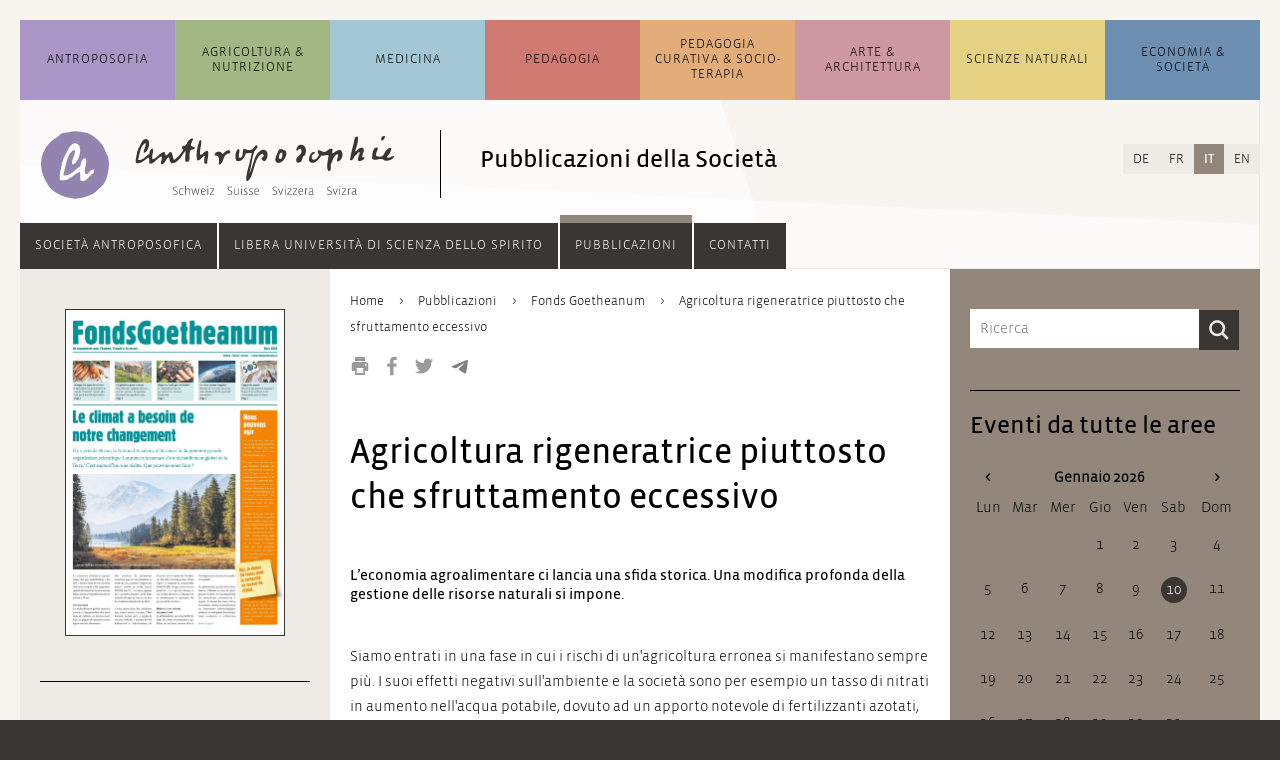

--- FILE ---
content_type: text/html; charset=UTF-8
request_url: https://www.anthroposophie.ch/it/societa/pubblicazioni/fonds-goetheanum/il-clima/agricoltura-rigeneratrice-piuttosto-che-sfruttamento-eccessivo.html
body_size: 15933
content:
<!DOCTYPE html>
<html lang="it">
<head>

      <meta charset="UTF-8">
    <title>Agricoltura rigeneratrice piuttosto che sfruttamento eccessivo - Antroposofia Svizzera</title>
    <base href="https://www.anthroposophie.ch/">

          <meta name="robots" content="index,follow">
      <meta name="description" content="">
      <meta name="generator" content="Contao Open Source CMS">
    
    
    <meta name="viewport" content="width=device-width,initial-scale=1.0">
        <link rel="stylesheet" href="assets/css/layout.min.css,reset.min.css,columns.css,colorbox.min.css,swipe....-75c75959.css">        <script src="assets/js/jquery.min.js-c31f118d.js"></script><link rel="alternate" hreflang="de" href="https://www.anthroposophie.ch/de/gesellschaft/publikationen/fonds-goetheanum/klima/aufbauende-landwirtschaft-statt-raubbau.html">
<link rel="alternate" hreflang="x-default" href="https://www.anthroposophie.ch/de/gesellschaft/publikationen/fonds-goetheanum/klima/aufbauende-landwirtschaft-statt-raubbau.html">
<link rel="alternate" hreflang="fr" href="https://www.anthroposophie.ch/fr/societe/publications/fonds-goetheanum/le-climat/agriculture-regeneratrice-plutot-que-predatrice.html">
<link rel="alternate" hreflang="it" href="https://www.anthroposophie.ch/it/societa/pubblicazioni/fonds-goetheanum/il-clima/agricoltura-rigeneratrice-piuttosto-che-sfruttamento-eccessivo.html">
<link rel="alternate" hreflang="en" href="https://www.anthroposophie.ch/en/society/publications/goetheanum-fund/klima/constructive-agriculture-instead-of-depletion-of-resources-2.html">
<link rel="shortcut icon" type="image/x-icon" href="files/anthroposophie.ch/layout/grafiken/anthroposophie-favicon-32.png">
<script>
$(document).ready(function () {
	
    // Quellenangabe aufräumen /////////////////////////////////////////////////
    
    var contentSource = $(".dait-news-details-source");
    var contentSourceHtml = contentSource.html();
    if (contentSourceHtml !== undefined) {
    	// falsche h1 gegen h3 ersetzen
    	contentSourceHtml = contentSourceHtml.replace(/<h1\>(.*)<\/h1\>/g, "<h3>$1</h3>");
    	// Kryptische Zeichen am Anfang entfernen
    	contentSourceHtml = contentSourceHtml.replace(/a\:2\:\{s\:4\:\"unit\"\;s\:2\:\"h3\"\;s\:5\:\"value\"\;s\:(.*)\:\"/, "");
    	contentSource.html(contentSourceHtml);
    }
     
    // Contentbereich aufräumen ////////////////////////////////////////////////
    
    var content = $(".dait-news-details-content");
    // eventuelle, nicht erwünschte Style-Attribute entfernen
    $("*", content).removeAttr("style");
    
	// Web-Links in falschen link-Elementen korrigieren
    $("link", content).each(function() {
		var fixedLink = "";
		$.each(this.attributes, function() {
			if(this.specified) {
				if (!this.name.match(/^-$/) && !this.name.match(/^_blank/)) {
					fixedLink += this.name + "/";
					if (this.name === "http:" || this.name === "https:") fixedLink += "/";
				} else {
					return false;
				}
			}
		});
		fixedLink = fixedLink.replace(/\/$/, "");
		fixedLink = "<a href=\"" + fixedLink + "\" target=\"_blank\">[Link]</a>";
    	// link-Element löschen und gegen richtiges a-Element ersetzen, wenn es
    	// sich um einen Weblink handelt; im Falle eines Email-Links Link-Element löschen
    	if (fixedLink.match(/\&\#/)) {
    		// Email-Link
    		$(this).remove();
    	} else {
    		// Weblink
			$(this).replaceWith(fixedLink);
    	}
    });
    
    var contentHtml = content.html();
    //console.log(contentHtml);
    if (contentHtml !== undefined) {
    	// ersetzt falsche h1 gegen h2
    	contentHtml = contentHtml.replace(/<h1\>\*\*\*<\/h1\>/g, "<h2>***</h2>");
    	contentHtml = contentHtml.replace(/<h1\>(.*)<\/h1\>/g, "<h2>$1</h2>");
    	// mit <b> deklarierte Überschriften mit Abständen versehen
    	contentHtml = contentHtml.replace(/\n<b\>(.*)<\/b\>\n/g, "<br><br><b>$1</b><br>");
    	// verlorene Zeilenumbrüche einfügen
    	contentHtml = contentHtml.replace(/\n/g, "<br><br>");
    	// Zeilenumbruch vor Fußnoten setzen
    	contentHtml = contentHtml.replace(/\n<sup\>/g, "<br><br><sup>");
    	
    	// Email-Adressen, die in <link> verpackt waren, verlinken
    	contentHtml = contentHtml.replace(/(\b)([a-zA-Z0-9._%+-]+)(\(AT\)|\[at\]|\[ät\]|@)([a-zA-Z0-9._-]+\.[a-zA-Z]{2,})(\b)/g, "$1<a href=\"mailto:$2@$4\">$2@$4</a>$5");
    	
    	
    	// eventuellen Zeilenumbruch am Beginn des Textes entfernen
    	contentHtml = contentHtml.replace(/<\/figure><br\>/, "</figure>");
    	content.html(contentHtml);
    	// Email-Adressen ohne href-Attribut korrekt verlinken und eventuelle Korrekturen durchführen (auch bei Nicht-Email-Links)
    	$("a", content).each(function () {
    		var thisElem = $(this);
    		if (thisElem.attr("href") === "" || thisElem.attr("href") === undefined) {
    			thisElem.attr("href", "mailto:" + thisElem.html());
    		}
    		var href = thisElem.attr("href");
    		thisElem.attr("href", href.replace(/[.|,|;|!|?]$/, "").replace("(AT)", "@").replace("[at]", "@").replace("[ät]", "@"));
    	});
    	// <br> aus und um .image_container herum, sowie nach Block-Elementen wieder entfernen
    	var imageContainer = $(".dait-news-details-content .image_container");
    	var blockElements = $("h2, h3, h4, h5, h6, ol, ul, p, footer, article", ".dait-news-details-content");
    	imageContainer.find("br").remove();
    	imageContainer.prev("br").remove();
    	imageContainer.prev("br").remove();
    	imageContainer.next("br").remove();
    	imageContainer.next("br").remove();
    	blockElements.next("br").remove();
    	blockElements.next("br").remove();
    	// entfernt leere Bilder
    	var img = $(".dait-news-details-content .image_container img");
    	img.each(function () {
       	if ($(this).attr("src") === "") {
     	 	$(this).parents(".image_container").remove();
       	}
    	});
    }
    
    // Link-Bereich aufräumen //////////////////////////////////////////////////
    
    var contentLinks = $(".dait-news-details-links");
    var contentLinksHtml = contentLinks.html();
    if (contentLinksHtml !== undefined) {
    	// nicht verlinkte Links verlinken
    	// 1. http hinzufügen, wenn noch kein http vorhanden
    	contentLinksHtml = contentLinksHtml.replace(/([^\/])www\./g, "$1http://www.");
    	// 2. eigentliches Link-Element setzen
    	contentLinksHtml = contentLinksHtml.replace(/(http.+?)\s/g, "<a href=\"$1\" target=\"_blank\">$1</a><br>");
    	contentLinks.html(contentLinksHtml);
    	//Fügt dem Bereich "Links" einen oberen Abstand hinzu
    	contentLinks.css("margin-top", "20px");
    }
    
});
</script>
  
</head>
<body id="top">

      
    <div id="wrapper">

                        <header id="header">
            <div class="inside">
              


<!-- indexer::stop -->
<div class="mod_search block" id="suchfeld">

  
  
<div class="suchfeld">
<form action="it/risultato-della-ricerca.html" method="get">
  <div class="formbody">
          <input type="hidden" name="id" value="352">
        <label for="ctrl_keywords_352" class="invisible">Parole chiave</label>
    <input type="search" name="keywords" id="ctrl_keywords_352" class="text" value="" placeholder="Ricerca">
    <input type="submit" id="ctrl_submit_352" class="submit" value="Ricerca">
  </div>
</form>
</div>


</div>
<!-- indexer::continue -->




<!-- indexer::stop -->
<nav class="mod_navigation block" id="navigation_main">

  
  <a href="it/societa/pubblicazioni/fonds-goetheanum/il-clima/agricoltura-rigeneratrice-piuttosto-che-sfruttamento-eccessivo.html#skipNavigation1" class="invisible">Salta la navigazione</a>

  <ul class="level_1">
	            <li id="dait-navmain-item-1" class="submenu first"><a href="it/antroposofia/panoramica.html" class="submenu first" aria-haspopup="true">Antroposofia</a><ul class="level_2">
	            <li id="dait-navmain-antroposofia/panoramica"  class="allg_level2 first"><a href="it/antroposofia/panoramica.html" title="Panoramica" class="allg_level2 first">Panoramica</a></li>
                <li id="dait-navmain-antroposofia/rubriche/articolo/che_cos_%C3%A8_l_antroposofia/fenomenologia-e-trascendenza"  class="allg_level2"><a href="it/antroposofia/rubriche/articolo/che_cos_%C3%A8_l_antroposofia/fenomenologia-e-trascendenza.html" title="Rubriche" class="allg_level2">Rubriche</a></li>
                <li id="dait-navmain-antroposofia/attualita"  class="allg_level2"><a href="it/antroposofia/attualita.html" title="Attualità" class="allg_level2">Attualità</a></li>
                <li id="dait-navmain-antroposofia/eventi"  class="allg_level2"><a href="it/antroposofia/eventi.html" title="Eventi" class="allg_level2">Eventi</a></li>
                <li id="dait-navmain-antroposofia/indirizzi-e-link"  class="allg_level2 last"><a href="it/antroposofia/indirizzi-e-link.html" title="Indirizzi e link" class="allg_level2 last">Indirizzi e link</a></li>
      </ul>
</li>
                      <li id="dait-navmain-item-2" class="submenu"><a href="it/agricoltura-nutrizione/panoramica.html" class="submenu" aria-haspopup="true">Agricoltura & Nutrizione</a><ul class="level_2">
	            <li id="dait-navmain-agricoltura-nutrizione/panoramica"  class="allg_level2 first"><a href="it/agricoltura-nutrizione/panoramica.html" title="Panoramica" class="allg_level2 first">Panoramica</a></li>
                <li id="dait-navmain-agricoltura-nutrizione/rubriche/articolo/thema-1"  class="allg_level2"><a href="it/agricoltura-nutrizione/rubriche/articolo/thema-1.html" title="Rubriche" class="allg_level2">Rubriche</a></li>
                <li id="dait-navmain-agricoltura-nutrizione/attualita"  class="allg_level2"><a href="it/agricoltura-nutrizione/attualita.html" title="Attualità" class="allg_level2">Attualità</a></li>
                <li id="dait-navmain-agricoltura-nutrizione/eventi"  class="allg_level2"><a href="it/agricoltura-nutrizione/eventi.html" title="Eventi" class="allg_level2">Eventi</a></li>
                <li id="dait-navmain-agricoltura-nutrizione/indirizzi-e-link"  class="allg_level2 last"><a href="it/agricoltura-nutrizione/indirizzi-e-link.html" title="Indirizzi e link" class="allg_level2 last">Indirizzi e link</a></li>
      </ul>
</li>
                      <li id="dait-navmain-item-3" class="submenu"><a href="it/medicina/panoramica.html" class="submenu" aria-haspopup="true">Medicina</a><ul class="level_2">
	            <li id="dait-navmain-medicina/panoramica"  class="allg_level2 first"><a href="it/medicina/panoramica.html" title="Panoramica" class="allg_level2 first">Panoramica</a></li>
                <li id="dait-navmain-medicina/rubriche/articolo/thema-1"  class="allg_level2"><a href="it/medicina/rubriche/articolo/thema-1.html" title="Rubriche" class="allg_level2">Rubriche</a></li>
                <li id="dait-navmain-medicina/attualita"  class="allg_level2"><a href="it/medicina/attualita.html" title="Attualità" class="allg_level2">Attualità</a></li>
                <li id="dait-navmain-medicina/eventi"  class="allg_level2"><a href="it/medicina/eventi.html" title="Eventi" class="allg_level2">Eventi</a></li>
                <li id="dait-navmain-medicina/indirizzi-e-link"  class="allg_level2 last"><a href="it/medicina/indirizzi-e-link.html" title="Indirizzi e link" class="allg_level2 last">Indirizzi e link</a></li>
      </ul>
</li>
                      <li id="dait-navmain-item-4" class="submenu"><a href="it/pedagogia/panoramica.html" class="submenu" aria-haspopup="true">Pedagogia</a><ul class="level_2">
	            <li id="dait-navmain-pedagogia/panoramica"  class="allg_level2 first"><a href="it/pedagogia/panoramica.html" title="Panoramica" class="allg_level2 first">Panoramica</a></li>
                <li id="dait-navmain-pedagogia/rubriche/articolo/thema-1"  class="allg_level2"><a href="it/pedagogia/rubriche/articolo/thema-1.html" title="Rubriche" class="allg_level2">Rubriche</a></li>
                <li id="dait-navmain-pedagogia/attualita"  class="allg_level2"><a href="it/pedagogia/attualita.html" title="Attualità" class="allg_level2">Attualità</a></li>
                <li id="dait-navmain-pedagogia/eventi"  class="allg_level2"><a href="it/pedagogia/eventi.html" title="Eventi" class="allg_level2">Eventi</a></li>
                <li id="dait-navmain-pedagogia/indirizzi-e-link"  class="allg_level2 last"><a href="it/pedagogia/indirizzi-e-link.html" title="Indirizzi e link" class="allg_level2 last">Indirizzi e link</a></li>
      </ul>
</li>
                      <li id="dait-navmain-item-5" class="submenu"><a href="it/pedagogia-curativa-socioterapia/panoramica.html" class="submenu" aria-haspopup="true">Pedagogia curativa & Socio&shy;terapia</a><ul class="level_2">
	            <li id="dait-navmain-pedagogia-curativa-socioterapia/panoramica"  class="allg_level2 first"><a href="it/pedagogia-curativa-socioterapia/panoramica.html" title="Panoramica" class="allg_level2 first">Panoramica</a></li>
                <li id="dait-navmain-pedagogia-curativa-socioterapia/rubriche/articolo/thema-1"  class="allg_level2"><a href="it/pedagogia-curativa-socioterapia/rubriche/articolo/thema-1.html" title="Rubriche" class="allg_level2">Rubriche</a></li>
                <li id="dait-navmain-pedagogia-curativa-socioterapia/attualita"  class="allg_level2"><a href="it/pedagogia-curativa-socioterapia/attualita.html" title="Attualità" class="allg_level2">Attualità</a></li>
                <li id="dait-navmain-pedagogia-curativa-socioterapia/eventi"  class="allg_level2"><a href="it/pedagogia-curativa-socioterapia/eventi.html" title="Eventi" class="allg_level2">Eventi</a></li>
                <li id="dait-navmain-pedagogia-curativa-socioterapia/indirizzi-e-link"  class="allg_level2 last"><a href="it/pedagogia-curativa-socioterapia/indirizzi-e-link.html" title="Indirizzi e link" class="allg_level2 last">Indirizzi e link</a></li>
      </ul>
</li>
                      <li id="dait-navmain-item-6" class="submenu"><a href="it/arte-architettura/panoramica.html" class="submenu" aria-haspopup="true">Arte & Architettura</a><ul class="level_2">
	            <li id="dait-navmain-arte-architettura/panoramica"  class="allg_level2 first"><a href="it/arte-architettura/panoramica.html" title="Panoramica" class="allg_level2 first">Panoramica</a></li>
                <li id="dait-navmain-arte-architettura/rubriche/articolo-2/arti/l-impulso-antroposofico-in-campo-artistico"  class="allg_level2"><a href="it/arte-architettura/rubriche/articolo-2/arti/l-impulso-antroposofico-in-campo-artistico.html" title="Rubriche" class="allg_level2">Rubriche</a></li>
                <li id="dait-navmain-arte-architettura/attualita"  class="allg_level2"><a href="it/arte-architettura/attualita.html" title="Attualità" class="allg_level2">Attualità</a></li>
                <li id="dait-navmain-arte-architettura/eventi"  class="allg_level2"><a href="it/arte-architettura/eventi.html" title="Eventi" class="allg_level2">Eventi</a></li>
                <li id="dait-navmain-arte-architettura/indirizzi-e-link"  class="allg_level2 last"><a href="it/arte-architettura/indirizzi-e-link.html" title="Indirizzi e link" class="allg_level2 last">Indirizzi e link</a></li>
      </ul>
</li>
                      <li id="dait-navmain-item-7" class="submenu"><a href="it/scienze-naturali/panoramica.html" class="submenu" aria-haspopup="true">Scienze Naturali</a><ul class="level_2">
	            <li id="dait-navmain-scienze-naturali/panoramica"  class="allg_level2 first"><a href="it/scienze-naturali/panoramica.html" title="Panoramica" class="allg_level2 first">Panoramica</a></li>
                <li id="dait-navmain-scienze-naturali/rubriche/articolo/thema-1"  class="allg_level2"><a href="it/scienze-naturali/rubriche/articolo/thema-1.html" title="Rubriche" class="allg_level2">Rubriche</a></li>
                <li id="dait-navmain-scienze-naturali/attualita"  class="allg_level2"><a href="it/scienze-naturali/attualita.html" title="Attualità" class="allg_level2">Attualità</a></li>
                <li id="dait-navmain-scienze-naturali/eventi"  class="allg_level2"><a href="it/scienze-naturali/eventi.html" title="Eventi" class="allg_level2">Eventi</a></li>
                <li id="dait-navmain-scienze-naturali/indirizzi-e-link"  class="allg_level2 last"><a href="it/scienze-naturali/indirizzi-e-link.html" title="Indirizzi e link" class="allg_level2 last">Indirizzi e link</a></li>
      </ul>
</li>
                      <li id="dait-navmain-item-8" class="submenu last"><a href="it/economia-societa/panoramica.html" class="submenu last" aria-haspopup="true">Economia & Società</a><ul class="level_2">
	            <li id="dait-navmain-economia-societa/panoramica"  class="allg_level2 first"><a href="it/economia-societa/panoramica.html" title="Panoramica" class="allg_level2 first">Panoramica</a></li>
                <li id="dait-navmain-economia-societa/rubriche/articolo/thema-1"  class="allg_level2"><a href="it/economia-societa/rubriche/articolo/thema-1.html" title="Rubriche" class="allg_level2">Rubriche</a></li>
                <li id="dait-navmain-economia-societa/attualita"  class="allg_level2"><a href="it/economia-societa/attualita.html" title="Attualità" class="allg_level2">Attualità</a></li>
                <li id="dait-navmain-economia-societa/eventi"  class="allg_level2"><a href="it/economia-societa/eventi.html" title="Eventi" class="allg_level2">Eventi</a></li>
                <li id="dait-navmain-economia-societa/indirizzi-e-link"  class="allg_level2 last"><a href="it/economia-societa/indirizzi-e-link.html" title="Indirizzi e link" class="allg_level2 last">Indirizzi e link</a></li>
      </ul>
</li>
            </ul>

  <span id="skipNavigation1" class="invisible"></span>

</nav>
<!-- indexer::continue -->


  <div class="mod_article block" id="article-9977">
    
          

      

      <div class="ce_sHtml5Start block" id="header_mit_bild_detail">

<div class="ce_image block" id="logo_detail">

        
  
  
<figure class="image_container">
      <a href="it/home.html">
  
  

<img src="assets/images/b/icon_allgemein-68d5dc9d.svg" width="70" height="70" alt="">


      </a>
  
  </figure>



</div>

<div class="ce_image block" id="anthro_detail">

        
  
  
<figure class="image_container">
      <a href="it/home.html" title="Home">
  
  

<img src="assets/images/0/anthroposophie-logo_startseite-13970873.svg" width="270" height="68" alt="">


      </a>
  
  </figure>



</div>

<h2 class="ce_headline" id="header_h2_detail">
  Pubblicazioni della Società</h2>
</div><div class="ce_sHtml5Start mobile_header block">

<div class="mobile_header_inner"> <!-- Ende in Modul "mobile_navigation_button" -->

<div class="farbbalken_mobil">
	<div class="balken_part allgemein"></div>
	<div class="balken_part landwirtschaft"></div>
	<div class="balken_part medizin"></div>
	<div class="balken_part paedagogik"></div>
	<div class="balken_part heilpaedagogik-sozialtherapie"></div>
	<div class="balken_part kuenste"></div>
	<div class="balken_part naturwissenschaft"></div>
	<div class="balken_part wirtschaft-soziales"></div>
</div>
<div class="ce_image block" id="mobile_logo">

        
  
  
<figure class="image_container">
      <a href="it/home.html">
  
  

<img src="assets/images/6/icon_allgemein-3216b4fe.svg" width="40" height="40" alt="">


      </a>
  
  </figure>



</div>

<!-- indexer::stop -->
<div class="mod_randomImage block" id="mobile_logo_ant">

  
  
  
<figure class="image_container">
  
  

<img src="assets/images/b/anthroposophie-logo_mobil-aa80db3b.svg" width="198" height="40" alt="">


  
  </figure>



</div>
<!-- indexer::continue -->



<div class="dait-mobile-navbutton"><!--test-->
    <button type="button" class="dait-main-nav-mobile-btn btn dropdown-toggle" data-toggle="slide-collapse" data-target="#dait-mobilenav">
		<img class="nav_button_icon" src="files/anthroposophie.ch/layout/grafiken/toggle-button.svg" height="20" width="18" alt="Navigation">
    </button>
	<ul id="dait-mobilenav" class="collapse dait-dropdown-list dait-mobile-mainnav">
		<div class="dait-mobile-mainnav-inner">
            <!-- ALLGEMEIN -->
            

<li><a class="dait-mobile-collapse" href="#dait-mobile-allgemein" data-toggle="collapse" data-parent="#dait-mobilenav">Antroposofia</a>
	<div id="dait-mobile-allgemein" class="collapse">
		<ul class="dait-mobile-collapse-list">
			<li class="dait-mobile-link"><a href=it/antroposofia/panoramica.html>Panoramica</a></li>
			<li class="dait-mobile-link"><a href=it/antroposofia/rubriche/articolo/che_cos_%C3%A8_l_antroposofia/fenomenologia-e-trascendenza.html>Rubriche</a></li>
			<li class="dait-mobile-link"><a href=it/antroposofia/attualita.html>Attualità</a></li>
			<li class="dait-mobile-link"><a href=it/antroposofia/eventi.html>Eventi</a></li>
			<li class="dait-mobile-link"><a href=it/antroposofia/indirizzi-e-link.html>Indirizzi e link</a></li>
			<!--li class="dait-mobile-link"><a href=&#123;&#123;changelanguage_link_url::27::it&#125;&#125;>&#123;&#123;changelanguage_link_name::27::it&#125;&#125;</a>&lt;/li-->
		</ul>
	</div>
</li>

            <!-- LANDWIRTSCHAFT -->
            

<li><a class="dait-mobile-collapse" href="#dait-mobile-landwirtschaft" data-toggle="collapse" data-parent="#dait-mobilenav">Agricoltura &amp; Nutrizione</a>
	<div id="dait-mobile-landwirtschaft" class="collapse">
		<ul class="dait-mobile-collapse-list">
			<li class="dait-mobile-link"><a href=it/agricoltura-nutrizione/panoramica.html>Panoramica</a></li>
			<li class="dait-mobile-link"><a href=it/agricoltura-nutrizione/rubriche/articolo/thema-1.html>Rubriche</a></li>
			<li class="dait-mobile-link"><a href=it/agricoltura-nutrizione/attualita.html>Attualità</a></li>
			<li class="dait-mobile-link"><a href=it/agricoltura-nutrizione/eventi.html>Eventi</a></li>
			<li class="dait-mobile-link"><a href=it/agricoltura-nutrizione/indirizzi-e-link.html>Indirizzi e link</a></li>
			<!--li class="dait-mobile-link"><a href=&#123;&#123;changelanguage_link_url::565::it&#125;&#125;>&#123;&#123;changelanguage_link_name::565::it&#125;&#125;</a>&lt;/li-->
		</ul>
	</div>
</li>

            <!-- MEDIZIN -->
            

<li><a class="dait-mobile-collapse" href="#dait-mobile-medizin" data-toggle="collapse" data-parent="#dait-mobile-medizin">Medicina</a>
	<div id="dait-mobile-medizin" class="collapse">
		<ul class="dait-mobile-collapse-list">
			<li class="dait-mobile-link"><a href=it/medicina/panoramica.html>Panoramica</a></li>
			<li class="dait-mobile-link"><a href=it/medicina/rubriche/articolo/thema-1.html>Rubriche</a></li>
			<li class="dait-mobile-link"><a href=it/medicina/attualita.html>Attualità</a></li>
			<li class="dait-mobile-link"><a href=it/medicina/eventi.html>Eventi</a></li>
			<li class="dait-mobile-link"><a href=it/medicina/indirizzi-e-link.html>Indirizzi e link</a></li>
			<!--li class="dait-mobile-link"><a href=&#123;&#123;changelanguage_link_url::580::it&#125;&#125;>&#123;&#123;changelanguage_link_name::580::it&#125;&#125;</a>&lt;/li-->
		</ul>
	</div>
</li>

            <!-- PAEDAGOGIK -->
            

<li><a class="dait-mobile-collapse" href="#dait-mobile-paedagogik" data-toggle="collapse" data-parent="#dait-mobile-paedagogik">Pedagogia</a>
	<div id="dait-mobile-paedagogik" class="collapse">
		<ul class="dait-mobile-collapse-list">
			<li class="dait-mobile-link"><a href=it/pedagogia/panoramica.html>Panoramica</a></li>
			<li class="dait-mobile-link"><a href=it/pedagogia/rubriche/articolo/thema-1.html>Rubriche</a></li>
			<li class="dait-mobile-link"><a href=it/pedagogia/attualita.html>Attualità</a></li>
			<li class="dait-mobile-link"><a href=it/pedagogia/eventi.html>Eventi</a></li>
			<li class="dait-mobile-link"><a href=it/pedagogia/indirizzi-e-link.html>Indirizzi e link</a></li>
			<!--li class="dait-mobile-link"><a href=&#123;&#123;changelanguage_link_url::595::it&#125;&#125;>&#123;&#123;changelanguage_link_name::595::it&#125;&#125;</a>&lt;/li-->
		</ul>
	</div>
</li>

            <!-- HEILPAEDAGOGIK -->
            

<li><a class="dait-mobile-collapse" href="#dait-mobile-heilpaedagogik" data-toggle="collapse" data-parent="#dait-mobile-heilpaedagogik">Pedagogia curativa &amp; Socio&shy;terapia</a>
	<div id="dait-mobile-heilpaedagogik" class="collapse">
		<ul class="dait-mobile-collapse-list">
			<li class="dait-mobile-link"><a href=it/pedagogia-curativa-socioterapia/panoramica.html>Panoramica</a></li>
			<li class="dait-mobile-link"><a href=it/pedagogia-curativa-socioterapia/rubriche/articolo/thema-1.html>Rubriche</a></li>
			<li class="dait-mobile-link"><a href=it/pedagogia-curativa-socioterapia/attualita.html>Attualità</a></li>
			<li class="dait-mobile-link"><a href=it/pedagogia-curativa-socioterapia/eventi.html>Eventi</a></li>
			<li class="dait-mobile-link"><a href=it/pedagogia-curativa-socioterapia/indirizzi-e-link.html>Indirizzi e link</a></li>
			<!--li class="dait-mobile-link"><a href=&#123;&#123;changelanguage_link_url::610::it&#125;&#125;>&#123;&#123;changelanguage_link_name::610::it&#125;&#125;</a>&lt;/li-->
		</ul>
	</div>
</li>

            <!-- KUENSTE -->
            

<li><a class="dait-mobile-collapse" href="#dait-mobile-kuenste" data-toggle="collapse" data-parent="#dait-mobile-kuenste">Arte &amp; Architettura</a>
	<div id="dait-mobile-kuenste" class="collapse">
		<ul class="dait-mobile-collapse-list">
			<li class="dait-mobile-link"><a href=it/arte-architettura/panoramica.html>Panoramica</a></li>
			<li class="dait-mobile-link"><a href=it/arte-architettura/rubriche/articolo-2/arti/l-impulso-antroposofico-in-campo-artistico.html>Rubriche</a></li>
			<li class="dait-mobile-link"><a href=it/arte-architettura/attualita.html>Attualità</a></li>
			<li class="dait-mobile-link"><a href=it/arte-architettura/eventi.html>Eventi</a></li>
			<li class="dait-mobile-link"><a href=it/arte-architettura/indirizzi-e-link.html>Indirizzi e link</a></li>
			<!--li class="dait-mobile-link"><a href=&#123;&#123;changelanguage_link_url::625::it&#125;&#125;>&#123;&#123;changelanguage_link_name::625::it&#125;&#125;</a>&lt;/li-->
		</ul>
	</div>
</li>

            <!-- NATURWISSENSCHAFT -->
            

<li><a class="dait-mobile-collapse" href="#dait-mobile-naturwissenschaft" data-toggle="collapse" data-parent="#dait-mobile-naturwissenschaft">Scienze Naturali</a>
	<div id="dait-mobile-naturwissenschaft" class="collapse">
		<ul class="dait-mobile-collapse-list">
			<li class="dait-mobile-link"><a href=it/scienze-naturali/panoramica.html>Panoramica</a></li>
			<li class="dait-mobile-link"><a href=it/scienze-naturali/rubriche/articolo/thema-1.html>Rubriche</a></li>
			<li class="dait-mobile-link"><a href=it/scienze-naturali/attualita.html>Attualità</a></li>
			<li class="dait-mobile-link"><a href=it/scienze-naturali/eventi.html>Eventi</a></li>
			<li class="dait-mobile-link"><a href=it/scienze-naturali/indirizzi-e-link.html>Indirizzi e link</a></li>
			<!--li class="dait-mobile-link"><a href=&#123;&#123;changelanguage_link_url::640::it&#125;&#125;>&#123;&#123;changelanguage_link_name::640::it&#125;&#125;</a>&lt;/li-->
		</ul>
	</div>
</li>

            <!-- WIRTSCHAFT -->
            

<li><a class="dait-mobile-collapse" href="#dait-mobile-wirtschaft" data-toggle="collapse" data-parent="#dait-mobile-wirtschaft">Economia &amp; Società</a>
	<div id="dait-mobile-wirtschaft" class="collapse">
		<ul class="dait-mobile-collapse-list">
			<li class="dait-mobile-link"><a href=it/economia-societa/panoramica.html>Panoramica</a></li>
			<li class="dait-mobile-link"><a href=it/economia-societa/rubriche/articolo/thema-1.html>Rubriche</a></li>
			<li class="dait-mobile-link"><a href=it/economia-societa/attualita.html>Attualità</a></li>
			<li class="dait-mobile-link"><a href=it/economia-societa/eventi.html>Eventi</a></li>
			<li class="dait-mobile-link"><a href=it/economia-societa/indirizzi-e-link.html>Indirizzi e link</a></li>
			<!--li class="dait-mobile-link"><a href=&#123;&#123;changelanguage_link_url::655::it&#125;&#125;>&#123;&#123;changelanguage_link_name::655::it&#125;&#125;</a>&lt;/li-->
		</ul>
	</div>
</li>

            <div class="dait-mobilenav-divider"></div>
            <!-- ANTHRO GESELLSCHAFT -->
            

<li><a class="dait-mobile-collapse" href="#dait-mobile-anthrogesellschaft" data-toggle="collapse" data-parent="#dait-mobile-anthrogesellschaft">Società Antroposofica</a>
	<div id="dait-mobile-anthrogesellschaft" class="collapse">
		<ul class="dait-mobile-collapse-list">
			<li class="dait-mobile-link"><a href=it/societa/societa-antroposofica/societa-antroposofica-in-svizzera.html>Società Antroposofica in Svizzera</a></li>
			<li class="dait-mobile-link"><a href=it/societa/societa-antroposofica/diventare-membri.html>Diventare membri</a></li>
			<li class="dait-mobile-link"><a href=it/societa/societa-antroposofica/gruppi-regionali-e-gruppi-specializzati.html>Gruppi regionali e gruppi specializzati</a></li>
			<li class="dait-mobile-link"><a href=it/societa/societa-antroposofica/congressi-e-riunioni.html>Congressi e riunioni</a></li>
			<li class="dait-mobile-link"><a href=it/societa/societa-antroposofica/iniziative-e-progetti.html>Iniziative e progetti</a></li>
			<li class="dait-mobile-link"><a href=it/societa/societa-antroposofica/comitato.html>Comitato direttivo</a></li>
			<li class="dait-mobile-link"><a href=it/societa/societa-antroposofica/segretariato.html>Segretariato</a></li>
		</ul>
	</div>
</li>

            <!-- HOCHSCHULE -->
            

<li><a class="dait-mobile-collapse" href="#dait-mobile-hochschule" data-toggle="collapse" data-parent="#dait-mobile-hochschule">Libera Università di Scienza dello spirito</a>
	<div id="dait-mobile-hochschule" class="collapse">
		<ul class="dait-mobile-collapse-list">
			<li class="dait-mobile-link"><a href=it/societa/scuola-libera-di-scienza-dello-spirito/scuola-libera-di-scienza-dello-spirito.html>Libera Università di Scienza dello spirito</a></li>
			<li class="dait-mobile-link"><a href=it/societa/scuola-libera-di-scienza-dello-spirito/diventare-membri.html>Diventare membri</a></li>
			<li class="dait-mobile-link"><a href=it/societa/scuola-libera-di-scienza-dello-spirito/goetheanum.html>Goetheanum</a></li>
		</ul>
	</div>
</li>

            <!-- PUBLIKATIONEN -->
            

<li><a class="dait-mobile-collapse" href="#dait-mobile-publikationen" data-toggle="collapse" data-parent="#dait-mobile-publikationen">Pubblicazioni</a>
	<div id="dait-mobile-publikationen" class="collapse">
		<ul class="dait-mobile-collapse-list">
			<li class="dait-mobile-link"><a href=it/societa/pubblicazioni/il-notiziario.html>Il Notiziario</a></li>
			<li class="dait-mobile-link"><a href=it/societa/pubblicazioni/fonds-goetheanum.html>Fonds Goetheanum</a></li>
			<li class="dait-mobile-link"><a href=it/societa/pubblicazioni/libri-delle-nostre-conferenze.html>I libri</a></li>
		</ul>
	</div>
</li>

            <!-- UNTERSTUETZEN -->
            

<li class="dait-mobile-link"><a href="it/societa/sostenete.html">Diventare sostenitori</a></li>

            <!-- NEWSLETTER -->
            

<li class="dait-mobile-link"><a href="it/societa.html">Società</a></li>

            <!-- KONTAKT -->
            

<li class="dait-mobile-link"><a href=it/societa/contatti.html>Contatti</a></li>

		</div>
	</ul>
</div>

</div> <!-- Ende von .mobile_header_inner (Start in Module farbbalken) --></div>  
  
    
      </div>


<!-- indexer::stop -->
<nav class="mod_changelanguage block" id="sprachauswahl">

  
  
<ul class="level_1">
            <li class="lang-de"><a href="https://www.anthroposophie.ch/de/gesellschaft/publikationen/fonds-goetheanum/klima/aufbauende-landwirtschaft-statt-raubbau.html" title="Aufbauende Landwirtschaft statt Raubbau" class="lang-de" itemprop="url"><span itemprop="name">DE</span></a></li>
                <li class="lang-fr"><a href="https://www.anthroposophie.ch/fr/societe/publications/fonds-goetheanum/le-climat/agriculture-regeneratrice-plutot-que-predatrice.html" title="Agriculture régénératrice plutôt que prédatrice" class="lang-fr" itemprop="url"><span itemprop="name">FR</span></a></li>
                <li class="lang-it active"><strong class="lang-it active" itemprop="name">IT</strong></li>
                <li class="lang-en"><a href="https://www.anthroposophie.ch/en/society/publications/goetheanum-fund/klima/constructive-agriculture-instead-of-depletion-of-resources-2.html" title="Constructive Agriculture instead of Depletion of Resources" class="lang-en" itemprop="url"><span itemprop="name">EN</span></a></li>
      </ul>

</nav>
<!-- indexer::continue -->


<!-- indexer::stop -->
<nav class="mod_navigation block" id="navigation_service">

  
  <a href="it/societa/pubblicazioni/fonds-goetheanum/il-clima/agricoltura-rigeneratrice-piuttosto-che-sfruttamento-eccessivo.html#skipNavigation287" class="invisible">Salta la navigazione</a>

  
<ul class="level_1">
            <li class="submenu first"><a href="it/societa/societa-antroposofica/societa-antroposofica-in-svizzera.html" title="Società Antroposofica" class="submenu first" aria-haspopup="true" itemprop="url"><span itemprop="name">Società Antroposofica</span></a>
<ul class="level_2">
            <li class="first"><a href="it/societa/societa-antroposofica/societa-antroposofica-in-svizzera.html" title="Società Antroposofica in Svizzera" class="first" itemprop="url"><span itemprop="name">Società Antroposofica in Svizzera</span></a></li>
                <li><a href="it/societa/societa-antroposofica/diventare-membri.html" title="Diventare membri" itemprop="url"><span itemprop="name">Diventare membri</span></a></li>
                <li><a href="it/societa/societa-antroposofica/gruppi-regionali-e-gruppi-specializzati.html" title="Gruppi regionali e gruppi specializzati" itemprop="url"><span itemprop="name">Gruppi regionali e gruppi specializzati</span></a></li>
                <li><a href="it/societa/societa-antroposofica/congressi-e-riunioni.html" title="Congressi e riunioni" itemprop="url"><span itemprop="name">Congressi e riunioni</span></a></li>
                <li><a href="it/societa/societa-antroposofica/iniziative-e-progetti.html" title="Iniziative e progetti" itemprop="url"><span itemprop="name">Iniziative e progetti</span></a></li>
                <li><a href="it/societa/societa-antroposofica/comitato.html" title="Comitato direttivo" itemprop="url"><span itemprop="name">Comitato direttivo</span></a></li>
                <li class="last"><a href="it/societa/societa-antroposofica/segretariato.html" title="Segretariato" class="last" itemprop="url"><span itemprop="name">Segretariato</span></a></li>
      </ul>
</li>
                <li class="submenu"><a href="it/societa/scuola-libera-di-scienza-dello-spirito/scuola-libera-di-scienza-dello-spirito.html" title="Libera Università di Scienza dello spirito" class="submenu" aria-haspopup="true" itemprop="url"><span itemprop="name">Libera Università di Scienza dello spirito</span></a>
<ul class="level_2">
            <li class="first"><a href="it/societa/scuola-libera-di-scienza-dello-spirito/scuola-libera-di-scienza-dello-spirito.html" title="Libera Università di Scienza dello spirito" class="first" itemprop="url"><span itemprop="name">Libera Università di Scienza dello spirito</span></a></li>
                <li><a href="it/societa/scuola-libera-di-scienza-dello-spirito/diventare-membri.html" title="Diventare membri" itemprop="url"><span itemprop="name">Diventare membri</span></a></li>
                <li class="last"><a href="it/societa/scuola-libera-di-scienza-dello-spirito/goetheanum.html" title="Goetheanum" class="last" itemprop="url"><span itemprop="name">Goetheanum</span></a></li>
      </ul>
</li>
                <li class="submenu trail"><a href="it/societa/pubblicazioni/il-notiziario.html" title="Pubblicazioni" class="submenu trail" aria-haspopup="true" itemprop="url"><span itemprop="name">Pubblicazioni</span></a>
<ul class="level_2">
            <li class="first"><a href="it/societa/pubblicazioni/il-notiziario.html" title="Il Notiziario" class="first" itemprop="url"><span itemprop="name">Il Notiziario</span></a></li>
                <li class="trail"><a href="it/societa/pubblicazioni/fonds-goetheanum.html" title="Fonds Goetheanum" class="trail" itemprop="url"><span itemprop="name">Fonds Goetheanum</span></a></li>
                <li class="last"><a href="it/societa/pubblicazioni/libri-delle-nostre-conferenze.html" title="I libri" class="last" itemprop="url"><span itemprop="name">I libri</span></a></li>
      </ul>
</li>
                <li class="last"><a href="it/societa/contatti.html" title="Contatti" class="last" itemprop="url"><span itemprop="name">Contatti</span></a></li>
      </ul>

  <span id="skipNavigation287" class="invisible"></span>

</nav>
<!-- indexer::continue -->

            </div>
          </header>
              
      
              <div id="container">

                      <main id="main">
              <div class="inside">
                

  <div class="mod_article container-fluid block" id="article-9978">
    
          <div class="ce_sHtml5Start row block">

<section class="ce_accordionStart ce_accordion block" id="main-mobile">

  <div class="toggler">
    <div class="dait-accordeon-headline">
    FondsGoetheanum: Clima    <span class="dait-accordeon-picture"></span>
    </div>
  </div>

  <div class="accordion"><div>

<!-- indexer::stop -->
<nav class="mod_navigation artikel sub_navigation block" id="navigation_fg">

      <h4>Tutti gli articoli di questo numero:</h4>
  
  <a href="it/societa/pubblicazioni/fonds-goetheanum/il-clima/agricoltura-rigeneratrice-piuttosto-che-sfruttamento-eccessivo.html#skipNavigation480" class="invisible">Salta la navigazione</a>

  
<ul class="level_1">
            <li class="sibling first"><a href="it/societa/pubblicazioni/fonds-goetheanum/il-clima/le-climat-a-besoin-de-notre-changement.html" title="Il clima richiede il nostro cambiamento ora" class="sibling first" itemprop="url"><span itemprop="name">Il clima richiede il nostro cambiamento ora</span></a></li>
                <li class="active"><strong class="active" itemprop="name">Agricoltura rigeneratrice piuttosto che sfruttamento eccessivo</strong></li>
                <li class="sibling"><a href="it/societa/pubblicazioni/fonds-goetheanum/il-clima/il-benessere-del-pianeta-si-decide-sulla-nostra-tavola.html" title="Il benessere del pianeta si decide sulla nostra tavola" class="sibling" itemprop="url"><span itemprop="name">Il benessere del pianeta si decide sulla nostra tavola</span></a></li>
                <li class="sibling"><a href="it/societa/pubblicazioni/fonds-goetheanum/il-clima/un-appello-ambientale-per-i-ruminanti.html" title="Un appello ambientale per i ruminanti" class="sibling" itemprop="url"><span itemprop="name">Un appello ambientale per i ruminanti</span></a></li>
                <li class="sibling"><a href="it/societa/pubblicazioni/fonds-goetheanum/il-clima/il-legame-con-il-suolo-come-ritrovare-l-equilibrio-nell-agricoltura.html" title="Il legame con il suolo – come ritrovare l’equilibrio nell’agricoltura?" class="sibling" itemprop="url"><span itemprop="name">Il legame con il suolo – come ritrovare l’equilibrio nell’agricoltura?</span></a></li>
                <li class="sibling"><a href="it/societa/pubblicazioni/fonds-goetheanum/il-clima/essere-umano-e-terra-un-legame-forte.html" title="Essere umano e terra, un legame forte" class="sibling" itemprop="url"><span itemprop="name">Essere umano e terra, un legame forte</span></a></li>
                <li class="sibling"><a href="it/societa/pubblicazioni/fonds-goetheanum/il-clima/riapprendere-il-legame-con-la-natura.html" title="Riapprendere il legame con la natura" class="sibling" itemprop="url"><span itemprop="name">Riapprendere il legame con la natura</span></a></li>
                <li class="sibling"><a href="it/societa/pubblicazioni/fonds-goetheanum/il-clima/l-sos-della-gioventu.html" title="L’SOS della gioventù" class="sibling" itemprop="url"><span itemprop="name">L’SOS della gioventù</span></a></li>
                <li class="sibling last"><a href="it/societa/pubblicazioni/fonds-goetheanum/il-clima/cambiare-facciamone-una-possibilita-per-la-svizzera.html" title="Cambiare: facciamone una possibilità per la Svizzera" class="sibling last" itemprop="url"><span itemprop="name">Cambiare: facciamone una possibilità per la Svizzera</span></a></li>
      </ul>

  <span id="skipNavigation480" class="invisible"></span>

</nav>
<!-- indexer::continue -->

    </div>
  </div>

</section>
<section class="ce_sHtml5Start col-md-4 spalte fondsgoetheanum-detail-nav mobile-display-none block" id="spalte_1">

<div class="ce_image artikel block">

        
  
  
<figure class="image_container" style="margin-right:25px;margin-left:25px;">
  
  

<img src="assets/images/c/FG_Klima_2019_F_Cover-a880a39b.jpg" srcset="assets/images/c/FG_Klima_2019_F_Cover-a880a39b.jpg 350w, assets/images/e/FG_Klima_2019_F_Cover-95a73ee8.jpg 525w, assets/images/3/FG_Klima_2019_F_Cover-e1f05411.jpg 875w" sizes="(min-width: 992px) 50vw, (min-width: 768px) 67vw, 100vw" width="350" height="522" alt="">


  
  </figure>



</div>

<!-- indexer::stop -->
<nav class="mod_navigation sub_navigation block">

      <h4>Tutti gli articoli di questo numero:</h4>
  
  <a href="it/societa/pubblicazioni/fonds-goetheanum/il-clima/agricoltura-rigeneratrice-piuttosto-che-sfruttamento-eccessivo.html#skipNavigation480" class="invisible">Salta la navigazione</a>

  
<ul class="level_1">
            <li class="sibling first"><a href="it/societa/pubblicazioni/fonds-goetheanum/il-clima/le-climat-a-besoin-de-notre-changement.html" title="Il clima richiede il nostro cambiamento ora" class="sibling first" itemprop="url"><span itemprop="name">Il clima richiede il nostro cambiamento ora</span></a></li>
                <li class="active"><strong class="active" itemprop="name">Agricoltura rigeneratrice piuttosto che sfruttamento eccessivo</strong></li>
                <li class="sibling"><a href="it/societa/pubblicazioni/fonds-goetheanum/il-clima/il-benessere-del-pianeta-si-decide-sulla-nostra-tavola.html" title="Il benessere del pianeta si decide sulla nostra tavola" class="sibling" itemprop="url"><span itemprop="name">Il benessere del pianeta si decide sulla nostra tavola</span></a></li>
                <li class="sibling"><a href="it/societa/pubblicazioni/fonds-goetheanum/il-clima/un-appello-ambientale-per-i-ruminanti.html" title="Un appello ambientale per i ruminanti" class="sibling" itemprop="url"><span itemprop="name">Un appello ambientale per i ruminanti</span></a></li>
                <li class="sibling"><a href="it/societa/pubblicazioni/fonds-goetheanum/il-clima/il-legame-con-il-suolo-come-ritrovare-l-equilibrio-nell-agricoltura.html" title="Il legame con il suolo – come ritrovare l’equilibrio nell’agricoltura?" class="sibling" itemprop="url"><span itemprop="name">Il legame con il suolo – come ritrovare l’equilibrio nell’agricoltura?</span></a></li>
                <li class="sibling"><a href="it/societa/pubblicazioni/fonds-goetheanum/il-clima/essere-umano-e-terra-un-legame-forte.html" title="Essere umano e terra, un legame forte" class="sibling" itemprop="url"><span itemprop="name">Essere umano e terra, un legame forte</span></a></li>
                <li class="sibling"><a href="it/societa/pubblicazioni/fonds-goetheanum/il-clima/riapprendere-il-legame-con-la-natura.html" title="Riapprendere il legame con la natura" class="sibling" itemprop="url"><span itemprop="name">Riapprendere il legame con la natura</span></a></li>
                <li class="sibling"><a href="it/societa/pubblicazioni/fonds-goetheanum/il-clima/l-sos-della-gioventu.html" title="L’SOS della gioventù" class="sibling" itemprop="url"><span itemprop="name">L’SOS della gioventù</span></a></li>
                <li class="sibling last"><a href="it/societa/pubblicazioni/fonds-goetheanum/il-clima/cambiare-facciamone-una-possibilita-per-la-svizzera.html" title="Cambiare: facciamone una possibilità per la Svizzera" class="sibling last" itemprop="url"><span itemprop="name">Cambiare: facciamone una possibilità per la Svizzera</span></a></li>
      </ul>

  <span id="skipNavigation480" class="invisible"></span>

</nav>
<!-- indexer::continue -->

<div class="ce_hyperlink artikel cta-button block">

        
  
          <a href="files/anthroposophie.ch/content/docs/fg/fg_2019_F.pdf" class="hyperlink_txt" title="Scarica il PDF &#40;in francese&#41;" target="_blank" rel="noreferrer noopener">Scarica il PDF &#40;in francese&#41;</a>
      

</div>

<div class="ce_hyperlink back-link block">

        
  
          <a href="it/societa/pubblicazioni/fonds-goetheanum.html" class="hyperlink_txt" title="tutti i numeri della rivista">tutti i numeri della rivista</a>
      

</div>

<div class="ce_text default-zitat naturwissenschaft-zitat block">

        
  
      <p>&nbsp;</p>
<p>&nbsp;</p>
<p>&nbsp;</p>
<p>&nbsp;</p>
<p>&nbsp;</p>
<p>« Sostenibilità ecologica e sociale è sinonimo di valore aggiunto »</p>
<p>&nbsp;</p>
<p>&nbsp;</p>
<p>&nbsp;</p>
<p>&nbsp;</p>
<p>&nbsp;</p>
<p>&nbsp;</p>
<p>&nbsp;</p>
<p>&nbsp;</p>
<p>&nbsp;</p>
<p>&nbsp;</p>  
  
  

</div>
</section><section class="ce_sHtml5Start col-sm-12 col-md-8 spalte block" id="spalte_2">

<!-- indexer::stop -->
<div class="mod_breadcrumb block">

  
  
  <ul>
  	<li class="first"><a href="it/">Home</a></li> <span class="breadcrumb_arrow">></span>
                  <li><a href="it/societa/pubblicazioni/il-notiziario.html" title="Pubblicazioni">Pubblicazioni</a></li>&nbsp;<span class="breadcrumb_arrow">></span>
                        <li><a href="it/societa/pubblicazioni/fonds-goetheanum.html" title="Fonds Goetheanum">Fonds Goetheanum</a></li>&nbsp;<span class="breadcrumb_arrow">></span>
                        <li class="active last">Agricoltura rigeneratrice piuttosto che sfruttamento eccessivo</li>
            </ul>


</div>
<!-- indexer::continue -->



<div class="sharebuttons">
<ul class="share">
  
  <li><a href="#" rel="nofollow" title="Stampa la pagina" onclick="window.print();return false"><img src="/files/anthroposophie.ch/layout/grafiken/Logo_drucker.svg" width="20" height="20" alt=""></a></li>
  
  <li class="first"><a href="https://www.facebook.com/sharer/sharer.php?u=https%3A%2F%2Fwww.anthroposophie.ch%2Fit%2Fsocieta%2Fpubblicazioni%2Ffonds-goetheanum%2Fil-clima%2Fagricoltura-rigeneratrice-piuttosto-che-sfruttamento-eccessivo.html&amp;t=" rel="nofollow" title="Condividere su Facebook" onclick="window.open(this.href, '', 'width=760,height=570,modal=yes,left=100,top=50,location=no,menubar=no,resizable=yes,scrollbars=yes,status=no,toolbar=no'); return false;"><img src="/files/anthroposophie.ch/layout/grafiken/Logo_facebook.svg" alt="Facebook" width="20" height="20"></a></li>
  
  <li><a href="https://twitter.com/share?url=https%3A%2F%2Fwww.anthroposophie.ch%2Fit%2Fsocieta%2Fpubblicazioni%2Ffonds-goetheanum%2Fil-clima%2Fagricoltura-rigeneratrice-piuttosto-che-sfruttamento-eccessivo.html&amp;t=" rel="nofollow" title="Condividere su Twitter" onclick="window.open(this.href, '', 'width=800,height=600,modal=yes,left=100,top=50,location=no,menubar=no,resizable=yes,scrollbars=yes,status=no,toolbar=no'); return false;"><img src="/files/anthroposophie.ch/layout/grafiken/Logo_twitter.svg" alt="Twitter" width="20" height="20"></a></li>
  
  <li><a href=https://t.me/share/url?url=https%3A%2F%2Fwww.anthroposophie.ch%2Fit%2Fsocieta%2Fpubblicazioni%2Ffonds-goetheanum%2Fil-clima%2Fagricoltura-rigeneratrice-piuttosto-che-sfruttamento-eccessivo.html&amp;t=" rel="nofollow" title="Condividere su Telegram" onclick="window.open(this.href, '', 'width=800,height=600,modal=yes,left=100,top=50,location=no,menubar=no,resizable=yes,scrollbars=yes,status=no,toolbar=no'); return false;"><img src="/files/anthroposophie.ch/layout/grafiken/Logo_telegram.svg" alt="Telegram" width="30" height="30"></a></li>
  
</ul>
</div>
<div class="ce_text artikel_detail block">

            <h1>Agricoltura rigeneratrice piuttosto che sfruttamento eccessivo</h1>
      
  
      <h4>L’economia agroalimentare ci lancia una sfida storica. Una modifica profonda della gestione delle risorse naturali si impone.</h4>  
  
  

</div>

<div class="ce_text artikel_detail artikelbild-mittel block">

        
  
      <p>Siamo entrati in una fase in cui i rischi di un&#39;agricoltura erronea si manifestano sempre più. I suoi effetti negativi sull&#39;ambiente e la società sono per esempio un tasso di nitrati in aumento nell&#39;acqua potabile, dovuto ad un apporto notevole di fertilizzanti azotati, la scomparsa di specie animali provocata da pesticidi e fertilizzanti ed il riscaldamento globale. &nbsp;La necessità di una gestion diversa dal punto di vista dell&#39;attuale situazione ecologica, sociale e geopolitca diventa sempre più urgente. <br><br></p>
<h3>Prezzi falsi, incentivi falsi</h3>
<p>Se dovessimo valutare oggi da un punto di vista economico tutti i rischi e i danni sull&#39;ambiente inerenti all&#39;agricoltura e all&#39;industria alimentare, comprese la commercializzazione e la trasformazione dei prodotti agricoli e che li integrassimo ai prezzi dei prodotti &nbsp;immessi sul mercato, attualmente molto bassi, questi ultimi aumenterebbero in modo significativo. In effetti, essi sono bassi solamente in apparenza, perchè i costi relativi ai fattori nocivi non vengono integrati al calcolo, ma riportati sulla società e le generazioni future. <br>Eppure, non è sufficiente aumentare il prezzo degli alimenti; è necessaria una trasformazione fondamentale della visione economica di successo imprenditoriale. Quest&#39;ultimo deve essere misurato secondo criteri di sostenibilità ecologica e sociale e non di crescita economica con percentuale di consumo galoppante. &nbsp;<br><br></p>
<h3>Rispetto ecologico, buon senso economico</h3>
<p>Accrescere l&#39;agricoltura biologica sarebbe un buon inizio, perchè è avverato che le fattorie che si preoccupano di ecologia sono più performanti, non solamente riguardo alla salvaguardia dell&#39;ambiente, ma pure sul piano economico.<br>Il loro tipo di gestione evita le perdite, i danni ed i rischi al patrimonio naturale della loro azienda, perchè internalizzano i fattori ecologici e sociali alle loro procedure.<br>Rinunciando ai fertilizzanti chimici ed ai prodotti fitosanitari, praticando un allevamento più estensivo adattato alla loro superficie, favorizzano la biodiversità ed eliminano una moltitudine di fattori conosciuti di danni collaterali.<br><br></p>
<h3>Aumento di lavoro contabilizzato, valore aggiunto occultato</h3>
<p>I settori orientati verso la sostenibilità rispettano inoltre la provenienza regionale dei loro mezzi di produzione, l&#39;autonomia dell&#39;organismo agricolo, la fertilità del suolo e l&#39;utilizzazione di varietà non ibride, accettando a questo fine costi supplementari. Questi costi vengono presentati in modo insufficiente nella contabilità classica. Nel conto economico, le spese supplementari &nbsp;vengono contabilizzate, manca però la posizione riguardante il valore aggiunto inserito nella qualità degli alimenti e quella dell&#39;ambiente. Questo valore aggiunto si rispecchia purtroppo troppo poco nel prezzo dei prodotti.<br><br></p>
<h3>Dopo di noi il futuro – ma quale ?</h3>
<p>Per risolvere questo problema, ènecessario iscrivere nei conti e al bilancio i costi e le prestazioni sinora occultati e scaricati sulla comunità e le generazioni future. A questo fine, bisognerebbe designarli, valutarli ed infine dar loro un prezzo: bisogna quindi aggiungere all&#39;attivo delle aziende agricole a gestione sostenibile le loro prestazioni ed al passivo delle aziende che producono danni i fattori nocivi generati.<br>Finora, il bilancio non notificava assolutamente tra i suoi attivi le risorse naturali del luogo di produzione come la fertilità dei suoli o la capacità di riproduzione delle piante utili, malgrado esse costituiscano la base ed il capitale di un&#39;azienda agricola. Quando una di esse prende delle misure per ripristinare la fertilità del suolo, le spese corrispondenti sono certo contabilizzate, ma il valore aggiunto che ne deriva per il terreno non appare da nessuna parte.<br>Non è unicamente l&#39;agricoltura che deve impegnarsi rapidamente in una gestione costruttrice e responsabile nei confronti del clima: questo dovere incombe pure al commercio ed ai consumatori.<br><br></p>
<h3>Tracciabilità invece di belle immagini</h3>
<p>Finché il prezzo più basso resterà il fattore più importante, senza sapere in che modo è stato realizzato, la svolta non potrà essere presa. La questione deve piuttosto diventare: come è stato fabbricato il prodotto, quale effetto produce sull&#39;ambiente e sulla società? Le imprese commerciali devono rispondere a queste domande pubblicamente, onestamente e obiettivamente invece di fabbricare un mondo di apparenze ingannevoli tramite belle immagini.<br>Non è più permesso restare indifferenti agli obiettivi climatici da raggiungere. Il tipo di gestione pratica e teorica ne costituisce il perno principale. Il postulato della crescita infinita deve lasciare il posto ad un&#39;economia prodotta con le risorse disponibili. Il conto economico deve essere esatto, altrimenti il prezzo finale sarà troppo elevato per tutto e per tutti.</p>
<p><em>Christian Hiss, Regionalwert AG Freiburg</em></p>  
  
  

</div>


      <div class="ce_sHtml5Start row fg-sponsoren fg-sponsoren-irrglaube block">
<div class="ce_sHtml5Start col-xs-6 col-sm-4 col-md-3 block">

<div class="ce_text fg-sponsoren-logo block">

        
  
      <p><strong>Stiftung zur Pflege von Mensch, Mitwelt und Erde</strong></p>  
  
  

</div>
</div><div class="ce_sHtml5Start col-xs-6 col-sm-4 col-md-3 block">

<div class="ce_image fg-sponsoren-logo block">

        
  
  
<figure class="image_container">
  
  

<img src="assets/images/4/logo_biopartner-1d6cb9d4.jpg" srcset="assets/images/4/logo_biopartner-1d6cb9d4.jpg 200w, assets/images/6/logo_biopartner-bc710973.jpg 400w" sizes="(min-width: 992px) 12.5vw, (min-width: 768px) 25vw, 50vw" width="200" height="79" alt="Sponsor">


  
  </figure>



</div>
</div><div class="ce_sHtml5Start col-xs-6 col-sm-4 col-md-3 block">

<div class="ce_image fg-sponsoren-logo block">

        
  
  
<figure class="image_container">
  
  

<img src="assets/images/3/Unknown-64177e22.png" srcset="assets/images/3/Unknown-64177e22.png 200w, files/anthroposophie.ch/content/bilder/fg/2021-mensch-sein/Unknown.png 317w" sizes="(min-width: 992px) 12.5vw, (min-width: 768px) 25vw, 50vw" width="200" height="100" alt="Sponsor">


  
  </figure>



</div>
</div><div class="ce_sHtml5Start col-xs-6 col-sm-4 col-md-3 block">

<div class="ce_image fg-sponsoren-logo block">

        
  
  
<figure class="image_container">
  
  

<img src="assets/images/5/logo_steinermuehle-a00ecdcb.jpg" srcset="assets/images/5/logo_steinermuehle-a00ecdcb.jpg 200w, assets/images/3/logo_steinermuehle-524ee533.jpg 400w" sizes="(min-width: 992px) 12.5vw, (min-width: 768px) 25vw, 50vw" width="200" height="85" alt="Sponsor">


  
  </figure>



</div>
</div><div class="ce_sHtml5Start col-xs-6 col-sm-4 col-md-3 block">

<div class="ce_image fg-sponsoren-logo block">

        
  
  
<figure class="image_container">
  
  

<img src="assets/images/1/Bio%20Inspecta-e0b57bbd.png" srcset="assets/images/1/Bio%20Inspecta-e0b57bbd.png 200w, assets/images/8/Bio%20Inspecta-fdcc7561.png 400w" sizes="(min-width: 992px) 12.5vw, (min-width: 768px) 25vw, 50vw" width="200" height="141" alt="Sponsor">


  
  </figure>



</div>
</div><div class="ce_sHtml5Start col-xs-6 col-sm-4 col-md-3 block">

<div class="ce_image fg-sponsoren-logo block">

        
  
  
<figure class="image_container">
  
  

<img src="assets/images/f/Logo_Laubier_cmyk-5c9cc4a8.jpg" srcset="assets/images/f/Logo_Laubier_cmyk-5c9cc4a8.jpg 200w, files/anthroposophie.ch/content/bilder/fg/2017-mistel-und-krebs/sponsoren/Logo_Laubier_cmyk.jpg 282w" sizes="(min-width: 992px) 12.5vw, (min-width: 768px) 25vw, 50vw" width="200" height="67" alt="Sponsor">


  
  </figure>



</div>
</div><div class="ce_sHtml5Start col-xs-6 col-sm-4 col-md-3 block">

<div class="ce_image fg-sponsoren-logo block">

        
  
  
<figure class="image_container">
  
  

<img src="assets/images/a/Demeter_Logo.svg-c03164fd.png" srcset="assets/images/a/Demeter_Logo.svg-c03164fd.png 200w, files/anthroposophie.ch/content/bilder/themen/Landwirtschaft/Demeter_Logo.svg.png 375w" sizes="(min-width: 992px) 12.5vw, (min-width: 768px) 25vw, 50vw" width="200" height="100" alt="Sponsor">


  
  </figure>



</div>
</div><div class="ce_sHtml5Start col-xs-6 col-sm-4 col-md-3 block">

<div class="ce_image fg-sponsoren-logo block">

        
  
  
<figure class="image_container">
  
  

<img src="assets/images/d/2000px-Logo_Weleda.svg-25cdce55.png" srcset="assets/images/d/2000px-Logo_Weleda.svg-25cdce55.png 200w, assets/images/3/2000px-Logo_Weleda.svg-6d270201.png 400w" sizes="(min-width: 992px) 12.5vw, (min-width: 768px) 25vw, 50vw" width="200" height="199" alt="Sponsor">


  
  </figure>



</div>
</div><div class="ce_sHtml5Start col-xs-6 col-sm-4 col-md-3 block">

<div class="ce_image fg-sponsoren-logo block">

        
  
  
<figure class="image_container">
  
  

<img src="assets/images/e/Logo%20carr%C3%A9%20Castel%20de%20Bois%20Genoud-3ba0a1f9.png" srcset="assets/images/e/Logo%20carr%C3%A9%20Castel%20de%20Bois%20Genoud-3ba0a1f9.png 200w, assets/images/b/Logo%20carr%C3%A9%20Castel%20de%20Bois%20Genoud-6cb37f76.png 400w" sizes="(min-width: 992px) 12.5vw, (min-width: 768px) 25vw, 50vw" width="200" height="202" alt="Sponsor">


  
  </figure>



</div>
</div><div class="ce_sHtml5Start col-xs-6 col-sm-4 col-md-3 block">

<div class="ce_text block">

        
  
      <p><strong>la branche – école, atelier, lieu de vie</strong></p>  
  
  

</div>
</div><div class="ce_sHtml5Start col-xs-6 col-sm-4 col-md-3 block">

<div class="ce_image fg-sponsoren-logo block">

        
  
  
<figure class="image_container">
  
  

<img src="assets/images/4/la-clairiere-logo-a3b8e35d.png" srcset="assets/images/4/la-clairiere-logo-a3b8e35d.png 200w, assets/images/5/la-clairiere-logo-96d4b1ca.png 400w" sizes="(min-width: 992px) 12.5vw, (min-width: 768px) 25vw, 50vw" width="200" height="101" alt="Sponsor">


  
  </figure>



</div>
</div><div class="ce_sHtml5Start col-xs-6 col-sm-4 col-md-3 block">

<div class="ce_text block">

        
  
      <p><strong>Ferme – Fromagerie de l&#39;Aubier</strong>, 2037 Montezillon</p>  
  
  

</div>
</div><div class="ce_sHtml5Start col-xs-6 col-sm-4 col-md-3 block">

<div class="ce_text block">

        
  
      <p><strong>Domaine Chappaz</strong>, 1926 Fully</p>  
  
  

</div>
</div><div class="ce_sHtml5Start col-xs-6 col-sm-4 col-md-3 block">

<div class="ce_text fg-sponsoren-logo block">

        
  
      <p><strong>Domaine Wannaz, </strong>Vignoble au naturel en Lavaux</p>  
  
  

</div>
</div><div class="ce_sHtml5Start col-xs-6 col-sm-4 col-md-3 block">

<div class="ce_text block">

        
  
      <p><strong>Le Sureau –</strong> <strong>Magasin bio de Bois Genous</strong>, 1023 Crissier</p>  
  
  

</div>
</div><div class="ce_sHtml5Start col-xs-6 col-sm-4 col-md-3 block">

<div class="ce_text block">

        
  
      <p><strong>Domaine Saint-Sébaste, Famille Kuntzer</strong>, Sainte-Blaise</p>  
  
  

</div>
</div><div class="ce_sHtml5Start col-xs-6 col-sm-4 col-md-3 block">

<div class="ce_text block">

        
  
      <p><strong>Ferme Biodynamique « Votre Cercle de Vie »</strong>, 1660 Château-d&#39;Oex</p>  
  
  

</div>
</div><div class="ce_sHtml5Start col-xs-6 col-sm-4 col-md-3 block">

<div class="ce_image fg-sponsoren-logo block">

        
  
  
<figure class="image_container">
  
  

<img src="files/anthroposophie.ch/content/bilder/fg/2017-mistel-und-krebs/sponsoren/Logo_CoOpera_CMYK.jpg" srcset="files/anthroposophie.ch/content/bilder/fg/2017-mistel-und-krebs/sponsoren/Logo_CoOpera_CMYK.jpg 120w" sizes="(min-width: 992px) 12.5vw, (min-width: 768px) 25vw, 50vw" width="120" height="120" alt="Sponsor">


  
  </figure>



</div>
</div></div>  
</section></div>    
      </div>

              </div>
                          </main>
          
                                
                                    <aside id="right">
                <div class="inside">
                  

  <div class="mod_article spalte default block" id="article-9979">
    
          

      

      
<!-- indexer::stop -->
<div class="mod_search artikel block" id="suchfeld_main">

  
  
<div class="suchfeld">
<form action="it/risultato-della-ricerca.html" method="get">
  <div class="formbody">
          <input type="hidden" name="id" value="352">
        <label for="ctrl_keywords_352" class="invisible">Parole chiave</label>
    <input type="search" name="keywords" id="ctrl_keywords_352" class="text" value="" placeholder="Ricerca">
    <input type="submit" id="ctrl_submit_352" class="submit" value="Ricerca">
  </div>
</form>
</div>


</div>
<!-- indexer::continue -->



<!-- indexer::stop -->
<div class="mod_calendar artikel veranstaltungen_allgemein block">

      <h2>Eventi da tutte le aree</h2>
  
  
  
<table class="minicalendar">
<thead>
  <tr>
    <th class="head previous"><a href="it/societa/pubblicazioni/fonds-goetheanum/il-clima/agricoltura-rigeneratrice-piuttosto-che-sfruttamento-eccessivo.html?month=202512" title="Dicembre 2025" data-skip-search-index><</a></th>
    <th colspan="5" class="head current">Gennaio 2026</th>
    <th class="head next"><a href="it/societa/pubblicazioni/fonds-goetheanum/il-clima/agricoltura-rigeneratrice-piuttosto-che-sfruttamento-eccessivo.html?month=202602" title="Febbraio 2026" data-skip-search-index>></a></th>
  </tr>
  <tr>
          <th class="label col_first">Lun<span class="invisible">edì</span></th>
          <th class="label">Mar<span class="invisible">tedì</span></th>
          <th class="label">Mer<span class="invisible">coledì</span></th>
          <th class="label">Gio<span class="invisible">vedì</span></th>
          <th class="label">Ven<span class="invisible">erdì</span></th>
          <th class="label weekend">Sab<span class="invisible">ato</span></th>
          <th class="label col_last weekend">Dom<span class="invisible">enica</span></th>
      </tr>
</thead>
<tbody>
      <tr class="week_0 first">
                        <td class="days empty col_first">&nbsp;</td>
                                <td class="days empty">&nbsp;</td>
                                <td class="days empty">&nbsp;</td>
                                <td class="days">1</td>
                                <td class="days">2</td>
                                <td class="days weekend">3</td>
                                <td class="days weekend col_last">4</td>
                  </tr>
      <tr class="week_1">
                        <td class="days col_first">5</td>
                                <td class="days">6</td>
                                <td class="days">7</td>
                                <td class="days">8</td>
                                <td class="days">9</td>
                                <td class="days active weekend"><a href="it/eventi-del-giorno.html?day=20260110" title="1 evento(i)">10</a></td>
                                <td class="days weekend col_last">11</td>
                  </tr>
      <tr class="week_2">
                        <td class="days col_first">12</td>
                                <td class="days">13</td>
                                <td class="days">14</td>
                                <td class="days today">15</td>
                                <td class="days">16</td>
                                <td class="days weekend">17</td>
                                <td class="days weekend col_last">18</td>
                  </tr>
      <tr class="week_3">
                        <td class="days col_first">19</td>
                                <td class="days">20</td>
                                <td class="days">21</td>
                                <td class="days">22</td>
                                <td class="days">23</td>
                                <td class="days weekend">24</td>
                                <td class="days weekend col_last">25</td>
                  </tr>
      <tr class="week_4 last">
                        <td class="days col_first">26</td>
                                <td class="days">27</td>
                                <td class="days">28</td>
                                <td class="days">29</td>
                                <td class="days">30</td>
                                <td class="days weekend">31</td>
                                <td class="days empty weekend col_last">&nbsp;</td>
                  </tr>
  </tbody>
</table>
  
  <div class="ce_hyperlink button_dark block">
  	
  	
    <a href="it/tutti-gli-eventi.html" class="hyperlink_txt" title="All’intera lista" rel="">All’intera lista</a>
    
    
  </div>


</div>
<!-- indexer::continue -->



<div id="mitmachen-buttons" class="artikel">
	
	
	<h2>Participare</h2>
	<ul>
		<li><a href="it/societa/societa-antroposofica/diventare-membri.html">...come membro(a) della Società Antroposofica</a></li>
		<li><a href="it/societa/scuola-libera-di-scienza-dello-spirito/diventare-membri.html">...come membro(a) della Scuola libra di Scienza dello spirito</a></li>
		<li><a href="it/societa/sostenete.html">...come sostenitrice o sostenitore</a></li>
	</ul>
	
	
	
</div>
<div class="ce_text ausgabe-headline block">

            <h2>FondsGoetheanum</h2>
      
  
      <p>L&#39;ultima edizione del FondsGoetheanum (pdf in francese)</p>  
  
  

</div>

<div class="ce_image simple-border artikel mitteilungen-cover block">

        
  
  
<figure class="image_container">
      <a href="files/anthroposophie.ch/content/docs/fg/fg_2025_FR.pdf">
  
  

<img src="assets/images/f/fg_2025_frontpage_FR-addfeffd.jpg" srcset="assets/images/f/fg_2025_frontpage_FR-addfeffd.jpg 400w, assets/images/9/fg_2025_frontpage_FR-a268265e.jpg 800w" sizes="(min-width: 1200px) 25vw, (min-width: 768px) 33vw, 100vw" width="400" height="597" alt="RS100">


      </a>
  
  </figure>



</div>

<div class="ce_text ausgabe-headline block">

            <h2>Notiziario della vita antroposofica</h2>
      
  
      <p>Il numero più recente:</p>  
  
  

</div>

<div class="ce_image simple-border artikel mitteilungen-cover block">

        
  
  
<figure class="image_container">
      <a href="files/anthroposophie.ch/content/docs/mitteilungen/mitteilungen_2026_1.pdf" target="_blank">
  
  

<img src="assets/images/2/mitteilungen_2026_1-360b763e.jpg" srcset="assets/images/2/mitteilungen_2026_1-360b763e.jpg 250w, assets/images/3/mitteilungen_2026_1-4e073825.jpg 375w" sizes="(min-width: 992px) 25vw, (min-width: 380px) 300px, 100vw" width="250" height="337" alt="Antroposofia Svizzera – gennaio 2026">


      </a>
  
  </figure>



</div>


      
<div class="ce_sliderStart block" id="sponsoren">

      <h2>I nostri sponsor</h2>
  
  <div class="content-slider" data-config="4000,300,0,1">
    <div class="slider-wrapper">

<div class="ce_image block">

        
  
  
<figure class="image_container">
      <a href="https://www.gemeinschaftsbank.ch" target="_blank" rel="noreferrer noopener">
  
  

<img src="assets/images/2/sponsoren-freie-gemeinschaftsbank_c-649aad22.png" srcset="assets/images/2/sponsoren-freie-gemeinschaftsbank_c-649aad22.png 1x, files/anthroposophie.ch/content/sponsoren-logos/sponsoren-freie-gemeinschaftsbank_c.png 2x" width="140" height="140" alt="">


      </a>
  
  </figure>



</div>

<div class="ce_image block">

        
  
  
<figure class="image_container">
      <a href="https://beer-verlag.ch/" target="_blank" rel="noreferrer noopener">
  
  

<img src="assets/images/e/Beer_rund-738a771f.png" srcset="assets/images/e/Beer_rund-738a771f.png 1x, assets/images/b/Beer_rund-f4c57bba.png 2x" width="140" height="140" alt="">


      </a>
  
  </figure>



</div>

    </div>
  </div>

  <nav class="slider-control">
    <a href="#" class="slider-prev"></a>
    <!--span class="slider-menu"></span-->
    <a href="#" class="slider-next"></a>
  </nav>

</div>
  

<div class="ce_text ausgabe-headline block">

        
  
      <p>&nbsp;</p>
<p>&nbsp;</p>  
  
  

</div>
  
  
    
      </div>

                </div>
              </aside>
                      
        </div>
      
      
                        <footer id="footer">
            <div class="inside">
              
<div id="footer_spalte1" class="col-md-3">
	<ul>
  
    
		  <li><a href="it/home.html">©&nbsp;2026&nbsp;ANTHROPOSOPHIE.CH</a></li>
    
    
    
		  <li><a href="it/societa/societa-antroposofica/societa-antroposofica-in-svizzera.html"><div id="footer_spalte1_gesellschaft">ANTHROPOSOPHISCHE GESELLSCHAFT<br>IN DER SCHWEIZ</div></a></li>
    
    
    
		  <li>e</li>
    
    
    
		  <li><div class=""><a href="it/su-di-noi.html"><img src="files/anthroposophie.ch/layout/grafiken/anthromedia-logo_footer.svg" width="200"></a></div></li>
    
		
	</ul>
</div>
<nav id="footer_spalte2" class="mod_customnav col-md-3 block">
  <a href="it/societa/pubblicazioni/fonds-goetheanum/il-clima/agricoltura-rigeneratrice-piuttosto-che-sfruttamento-eccessivo.html#skipNavigation5" class="invisible">Navigation überspringen / Skip Navigation</a>
  <ul class="level_1">
    
    <!-- Allgemein -->
    
      <li class="first"><a href="it/antroposofia/panoramica.html" title="Antroposofia" class="first">Antroposofia</a></li>
    
    
    <!-- Landwirtschaft -->
    
      <li><a href="it/agricoltura-nutrizione/panoramica.html" title="Agricoltura &amp; Nutrizione">Agricoltura &amp; Nutrizione</a></li>
    
    
    <!-- Medizin -->
    
      <li><a href="it/medicina/panoramica.html" title="Medicina">Medicina</a></li>
    
    
    <!-- Pädagogik -->
    
      <li><a href="it/pedagogia/panoramica.html" title="Pedagogia">Pedagogia</a></li>
    
    
    <!-- Heilpädagogik -->
    
      <li><a href="it/pedagogia-curativa-socioterapia/panoramica.html" title="Pedagogia curativa &amp; Socio&shy;terapia">Pedagogia curativa &amp; Socio&shy;terapia</a></li>
    
    
    <!-- Künste -->
    
      <li><a href="it/arte-architettura/panoramica.html" title="Arte &amp; Architettura">Arte &amp; Architettura</a></li>
    
    
    <!-- Naturwissenschaft -->
    
      <li><a href="it/scienze-naturali/panoramica.html" title="Scienze Naturali">Scienze Naturali</a></li>
    
    
    <!-- Wirtschaft -->
    
      <li class="last"><a href="it/economia-societa/panoramica.html" title="Economia &amp; Società" class="last">Economia &amp; Società</a></li>
    
      
  </ul>
  <a id="skipNavigation5" class="invisible">&nbsp;</a>
</nav>
<nav id="footer_spalte3" class="mod_customnav col-md-3 block">
  <a href="it/societa/pubblicazioni/fonds-goetheanum/il-clima/agricoltura-rigeneratrice-piuttosto-che-sfruttamento-eccessivo.html#skipNavigation6" class="invisible">Navigation überspringen / Skip Navigation</a>
  <ul class="level_1">
    
    <!-- Anthroposophische Gesellschaft -->
    
      <li class="first"><a href="it/societa/societa-antroposofica/societa-antroposofica-in-svizzera.html" title="Società Antroposofica" class="first">Società Antroposofica</a></li>
    
    
    <!-- Freie Hochschule -->
    
      <li><a href="it/societa/scuola-libera-di-scienza-dello-spirito/scuola-libera-di-scienza-dello-spirito.html" title="Libera Università di Scienza dello spirito">Libera Università di Scienza dello spirito</a></li>
    
    
    <!-- Publikationen -->
    
      <li><a href="it/societa/pubblicazioni/il-notiziario.html" title="Pubblicazioni">Pubblicazioni</a></li>
    
    
    <!-- Unterstützen -->
    
      <li><a href="it/societa/sostenete.html" title="Diventare sostenitori">Diventare sostenitori</a></li>
    
    
    <!-- Newsletter -->
    
      <li><a href="it/societa.html" title="Società">Società</a></li>
    
    
    <!-- Kontakt -->
    
      <li class="last"><a href="it/societa/contatti.html" title="Contatti" class="last">Contatti</a></li>
    
      
  </ul>
  <a id="skipNavigation6" class="invisible">&nbsp;</a>
</nav>
<nav id="footer_spalte4" class="mod_customnav col-md-3 block">
  <a href="it/societa/pubblicazioni/fonds-goetheanum/il-clima/agricoltura-rigeneratrice-piuttosto-che-sfruttamento-eccessivo.html#skipNavigation7" class="invisible">Navigation überspringen / Skip Navigation</a>
  <ul class="level_1">
    
    <!-- Startseite -->
    
      <li class="first"><a href="it/home.html" title="Home" class="first">Home</a></li>
    
    
    <!-- Pressekontakt -->
    
    
    <!-- Über -->
    
      <li><a href="it/su-di-noi.html" title="Su di noi">Su di noi</a></li>
    
    
    <!-- Sponsoren -->
    
    
    <!-- Unterstützer -->
    
    
    <!-- Fotografien -->
    
      <li><a href="it/anthroposophie-it.html" title="Anthroposophie - IT">Anthroposophie - IT</a></li>
    
    
    <!-- Impressum -->
    
      <li><a href="it/informazione-legale.html" title="Informazione legale">Informazione legale</a></li>
    
    
    <!-- Datenschutz -->
     
      <li class="last"><a href="https://www.iubenda.com/privacy-policy/78143947" class="iubenda-nostyle no-brand iubenda-embed " title="Privacy Policy">Privacy Policy</a> <script type="text/javascript">(function (w,d) {var loader = function () {var s = d.createElement("script"), tag = d.getElementsByTagName("script")[0]; s.src="https://cdn.iubenda.com/iubenda.js"; tag.parentNode.insertBefore(s,tag);}; if(w.addEventListener){w.addEventListener("load", loader, false);}else if(w.attachEvent){w.attachEvent("onload", loader);}else{w.onload = loader;}})(window, document);</script></li>
    
      
  </ul>
  <a id="skipNavigation7" class="invisible">&nbsp;</a>
</nav>            </div>
          </footer>
              
    </div>

      
  
<script src="assets/jquery-ui/js/jquery-ui.min.js"></script>
<script>
  (function($) {
    $(document).ready(function() {
      $(document).accordion({
        // Put custom options here
        heightStyle: 'content',
        header: 'div.toggler',
        collapsible: true, 
    	active: false, 
        create: function(event, ui) {
          ui.header.addClass('active');
          $('div.toggler').attr('tabindex', 0);
        },
        activate: function(event, ui) {
          ui.newHeader.addClass('active');
          ui.oldHeader.removeClass('active');
          $('div.toggler').attr('tabindex', 0);
        }
      });
    });
  })(jQuery);
</script>

<script src="assets/colorbox/js/colorbox.min.js?v=1.6.4.2"></script>
<script>
  jQuery(function($) {
    $('a[data-lightbox]').map(function() {
      $(this).colorbox({
        // Put custom options here
        loop: false,
        rel: $(this).attr('data-lightbox'),
        maxWidth: '95%',
        maxHeight: '95%'
      });
    });
  });
</script>

<script src="assets/swipe/js/swipe.min.js?v=2.2.2"></script>
<script>
  (function() {
    var e = document.querySelectorAll('.content-slider, .slider-control'), c, i;
    for (i=0; i<e.length; i+=2) {
      c = e[i].getAttribute('data-config').split(',');
      new Swipe(e[i], {
        // Put custom options here
        'auto': parseInt(c[0]),
        'speed': parseInt(c[1]),
        'startSlide': parseInt(c[2]),
        'continuous': parseInt(c[3]),
        'menu': e[i+1]
      });
    }
  })();
</script>

<script>
  (function() {
    var p = document.querySelector('p.error') || document.querySelector('p.confirm');
    if (p) {
      p.scrollIntoView();
    }
  })();
</script>

<script>

function setColumnHeight() {
	
	$('#right').css('backgroundColor', $('#right .spalte').css('backgroundColor'));
	
	if ($(window).width() <= 992) {
		$('.spalte').each(function() {
		  //$(this).height(highest_element);
		  $(this).css("height", "auto");
		});
		return;
	}
	
	var highest_element = 0, sonder_height = 0;
	if ($('#sondermeldung').size() > 0) {
		sonder_height = $('#sondermeldung').height();
	}

	// Prüfe, welches Element am höchsten ist
	$('.spalte').each(function() {
		$(this).css('height', 'auto');
		var this_height = $(this).height()+parseInt($(this).css('paddingTop'))+parseInt($(this).css('paddingBottom'));
		if ($(this).closest('#right').size() === 0) {
			this_height += sonder_height;
		}
  		if (this_height > highest_element) {
    		highest_element = this_height;
  		}
	});

	// Weise diese Höhe allen Elementen zu.
	$('.spalte').each(function() {
  	//$(this).height(highest_element);
  	if ($(this).closest('#right').size() === 0) {
  		$(this).css("height", (highest_element - sonder_height) + "px");
  	}
  	else {
  		$(this).css("height", highest_element + "px");
		}
	});
	return;
}

$(document).ready(function () {
	
$("#spalte_1").addClass("test1");
$("nav[id='navigation_allgemein_themen']").addClass("test5");
	
  /******************************************
  * Themen-Navigation: Submenüs ein- und aufklappen
  *****************************************/
     
  var level1Li = $("nav[id='navigation_allgemein_themen'] > .level_1 > li");
  var level1SubmenuLinks = $("nav[id='navigation_allgemein_themen'] > .level_1 > .submenu > .submenu");
	
	// Initialisierung
	$("nav[id='navigation_allgemein_themen'] .level_2").not("nav[id='navigation_allgemein_themen'] .trail .level_2").hide();
	level1Li.not(".trail").css("margin-bottom", "1.4em");
	$("nav[id='navigation_allgemein_themen'] > .level_1 > .submenu > .trail").addClass("open");
	
	level1SubmenuLinks.click(function(e) {
		e.preventDefault();
		var thisElem = $(this);
		thisElem.toggleClass("open");
		thisElem.next().toggle();
		var marginBottom = (thisElem.parent().css("margin-bottom") !== "60px") ? 60 : "1.4em";
		thisElem.parent().css("margin-bottom", marginBottom);
	});
	
	/******************************************
	* On any page with an error message, scroll to error
	*****************************************/	
	
var errorPos = $(".error").offset();
  if (errorPos !== undefined) {
    $('html, body').scrollTop(errorPos.top - 150);
  }

	/******************************************
	* Höhen der Spalten gleichsetzen
	*****************************************/
	
  window.onload = function() {
	  setColumnHeight();
	  $(window).resize(function () {
		  setColumnHeight();
	  });
	};
	
});

</script>
	<script src="files/anthroposophie.ch/themes/anthroposophie.ch/assets/js/bootstrap.min.js"></script>
<script src="files/anthroposophie.ch/themes/anthroposophie.ch/assets/out/script.min.js"></script>
  <script type="application/ld+json">
{
    "@context": "https:\/\/schema.org",
    "@graph": [
        {
            "@type": "WebPage"
        },
        {
            "@id": "#\/schema\/image\/faa26284-f1e4-11e6-ae73-67c6aa00020c",
            "@type": "ImageObject",
            "contentUrl": "\/assets\/images\/6\/icon_allgemein-3216b4fe.svg"
        },
        {
            "@id": "#\/schema\/image\/2a1a505e-f1d6-11e6-ae73-67c6aa00020c",
            "@type": "ImageObject",
            "contentUrl": "\/assets\/images\/0\/anthroposophie-logo_startseite-13970873.svg",
            "name": "Home"
        },
        {
            "@id": "#\/schema\/image\/537ccd3b-ed3b-11e6-ae73-67c6aa00020c",
            "@type": "ImageObject",
            "contentUrl": "\/assets\/images\/b\/anthroposophie-logo_mobil-aa80db3b.svg"
        },
        {
            "@id": "#\/schema\/image\/cfc7304b-c012-11f0-a1e8-fa163ee503cd",
            "@type": "ImageObject",
            "contentUrl": "\/assets\/images\/f\/fg_2025_frontpage_FR-addfeffd.jpg"
        },
        {
            "@id": "#\/schema\/image\/fdc58ace-e4b9-11f0-a1e8-fa163ee503cd",
            "@type": "ImageObject",
            "contentUrl": "\/assets\/images\/2\/mitteilungen_2026_1-360b763e.jpg"
        },
        {
            "@id": "#\/schema\/image\/3e97c4f5-3306-11e7-b262-549f3505a5e4",
            "@type": "ImageObject",
            "contentUrl": "\/assets\/images\/2\/sponsoren-freie-gemeinschaftsbank_c-649aad22.png"
        },
        {
            "@id": "#\/schema\/image\/96aca2b8-d11e-11ef-83f0-fa163ee503cd",
            "@type": "ImageObject",
            "contentUrl": "\/assets\/images\/e\/Beer_rund-738a771f.png"
        },
        {
            "@id": "#\/schema\/image\/b691a907-668e-11ed-b602-fa163ee503cd",
            "@type": "ImageObject",
            "contentUrl": "\/assets\/images\/c\/FG_Klima_2019_F_Cover-a880a39b.jpg"
        },
        {
            "@id": "#\/schema\/image\/1414eb3d-3745-11e7-b262-549f3505a5e4",
            "@type": "ImageObject",
            "contentUrl": "\/assets\/images\/4\/logo_biopartner-1d6cb9d4.jpg"
        },
        {
            "@id": "#\/schema\/image\/f04c4be0-c8c4-11ed-b602-fa163ee503cd",
            "@type": "ImageObject",
            "contentUrl": "\/assets\/images\/3\/Unknown-64177e22.png"
        },
        {
            "@id": "#\/schema\/image\/d815e95f-3743-11e7-b262-549f3505a5e4",
            "@type": "ImageObject",
            "contentUrl": "\/assets\/images\/5\/logo_steinermuehle-a00ecdcb.jpg"
        },
        {
            "@id": "#\/schema\/image\/7194ee77-90c4-11ed-b602-fa163ee503cd",
            "@type": "ImageObject",
            "contentUrl": "\/assets\/images\/1\/Bio%20Inspecta-e0b57bbd.png"
        },
        {
            "@id": "#\/schema\/image\/88857c1a-90c5-11ed-b602-fa163ee503cd",
            "@type": "ImageObject",
            "contentUrl": "\/assets\/images\/f\/Logo_Laubier_cmyk-5c9cc4a8.jpg"
        },
        {
            "@id": "#\/schema\/image\/59c41bb4-34f7-11e7-b262-549f3505a5e4",
            "@type": "ImageObject",
            "contentUrl": "\/assets\/images\/a\/Demeter_Logo.svg-c03164fd.png"
        },
        {
            "@id": "#\/schema\/image\/6496118f-5538-11e8-8136-fa163ee503cd",
            "@type": "ImageObject",
            "contentUrl": "\/assets\/images\/d\/2000px-Logo_Weleda.svg-25cdce55.png"
        },
        {
            "@id": "#\/schema\/image\/a829985b-c8fa-11ed-b602-fa163ee503cd",
            "@type": "ImageObject",
            "contentUrl": "\/assets\/images\/e\/Logo%20carr%C3%A9%20Castel%20de%20Bois%20Genoud-3ba0a1f9.png"
        },
        {
            "@id": "#\/schema\/image\/ea297340-c8fa-11ed-b602-fa163ee503cd",
            "@type": "ImageObject",
            "contentUrl": "\/assets\/images\/4\/la-clairiere-logo-a3b8e35d.png"
        },
        {
            "@id": "#\/schema\/image\/fe0e281f-90c4-11ed-b602-fa163ee503cd",
            "@type": "ImageObject",
            "contentUrl": "\/files\/anthroposophie.ch\/content\/bilder\/fg\/2017-mistel-und-krebs\/sponsoren\/Logo_CoOpera_CMYK.jpg"
        }
    ]
}
</script>
<script type="application/ld+json">
{
    "@context": "https:\/\/schema.contao.org",
    "@graph": [
        {
            "@type": "Page",
            "fePreview": false,
            "groups": [],
            "noSearch": false,
            "pageId": 3577,
            "protected": false,
            "title": "Agricoltura rigeneratrice piuttosto che sfruttamento eccessivo"
        }
    ]
}
</script></body>
</html>

--- FILE ---
content_type: image/svg+xml
request_url: https://www.anthroposophie.ch/files/anthroposophie.ch/layout/grafiken/Logo_drucker.svg
body_size: 230
content:
<svg version="1.1" id="drucker-icon" xmlns="http://www.w3.org/2000/svg" xmlns:xlink="http://www.w3.org/1999/xlink" x="0px" y="0px"
	 width="100px" height="100px" viewBox="0 0 100 100" enable-background="new 0 0 100 100" xml:space="preserve">
<path fill="#393633" d="M79.05,30.223h-58.1c-6.869,0-12.45,6.649-12.45,14.833v29.667h16.6V94.5H74.9V74.723h16.6V45.056
	C91.5,36.872,85.92,30.223,79.05,30.223z M66.6,84.611H33.4V59.889H66.6V84.611z M79.05,50c-2.302,0-4.149-2.2-4.149-4.944
	s1.848-4.944,4.149-4.944s4.15,2.2,4.15,4.944S81.352,50,79.05,50z M74.9,5.5H25.1v19.777H74.9V5.5z"/>
</svg>


--- FILE ---
content_type: image/svg+xml
request_url: https://www.anthroposophie.ch/files/anthroposophie.ch/layout/grafiken/prev.svg
body_size: 105
content:
<svg version="1.1" id="prev" xmlns="http://www.w3.org/2000/svg" xmlns:xlink="http://www.w3.org/1999/xlink" x="0px" y="0px"
	 width="30px" height="30px" viewBox="0 0 30 30" enable-background="new 0 0 30 30" xml:space="preserve">
<polyline fill="none" stroke="#393633" stroke-width="2" stroke-miterlimit="10" points="20.837,28.266 7.572,14.999 20.837,1.734 
	"/>
</svg>


--- FILE ---
content_type: image/svg+xml
request_url: https://www.anthroposophie.ch/assets/images/0/anthroposophie-logo_startseite-13970873.svg
body_size: 4673
content:
<?xml version="1.0"?>
<svg xmlns="http://www.w3.org/2000/svg" xmlns:xlink="http://www.w3.org/1999/xlink" version="1.1" id="logo-start" x="0px" y="0px" width="270" height="68" viewBox="0 0 456 114.264" enable-background="new 0 0 456 114.264" xml:space="preserve">
<g>
	<path fill="#393633" d="M425.392,17.93c3.027-1.224,5.025-3.475,5.25-7.5C426.079,7.9,422.081,14.693,425.392,17.93z"/>
	<path fill="#393633" d="M381.892,11.18c-0.194,1.054-1.645,0.854-2.25,1.5c-2.1,13.149-6.399,24.1-8.25,37.5   c4.502,2.271,6.562-2.421,7.5-6c3.558-1.944,4.824-6.177,9-7.5c0.291,5.713-5.748,10.811-1.5,15.75   c4.369-0.632,8.224-1.777,9.75-5.25c0.441-2.69-4.479-0.021-3.75-3c0.109-5.562,5.394-10.364,0.75-14.25   c-7.707-1.457-7.963,4.537-12.75,6c1.607-7.786,5.814-16.489,4.5-24.75C383.892,11.18,382.892,11.18,381.892,11.18z"/>
	<path fill="#393633" d="M87.89,29.18c-0.674,3.315,2.896,1.689,1.667,4.417C87.185,38.858,78.968,47.353,74.39,50.18   c-2.707-3.543-1.792-10.708-5.25-13.5c-4.274,0.727-4.51,5.489-9,6c0.488-3.238-1.296-4.204-2.25-6   c-8.716,2.033-11.668,9.832-19.5,12.75c-3.151-5.914,2.502-12.735,0-18c-5.046-0.047-4.97,5.029-6,9   c-6.102,2.953-10.479,11.443-18.75,9.75c2.927-10.724,4.166-25.037,12.75-28.5c0.954,7.242-4.311,11.288-3,16.5   c7.371,0.519,13.812-22.257,3.75-23.25c-6.12-0.604-9.25,9.667-13.25,16.667c-1.297,2.271,0.014,4.097-1.75,4.333   c-0.453,6.536-3.45,13.719-2.25,19.5c9.919,2.487,14.622-6.246,21.75-9c1.834,1.916-0.334,7.834,1.5,9.75   c0.582,0.168,1.479,0.021,1.5,0.75c8.437-2.063,10.807-10.192,18.75-12.75c2.003,3.632-2.667,9.953-0.75,13.5   c8.098-0.402,6.742-10.259,13.5-12c0.657,11.705,6.406,12.33,13.5,6.75c6.412-5.045,10.036-13.23,14.25-18   c0.871,6.738-2.238,13.102,0,18.75c1.5,0,3,0,4.5,0c4.435-3.32-0.143-15.542,4.5-20.25c3.692,0.191,6.335-0.665,6.75-3.75   c-1.575-1.676-5.503-0.997-6.75-3c-0.584-4.834,6.143-12.977,2.333-12.25c-7,1.333-7.883,7.064-10.667,11   C92.216,28.24,88.89,24.264,87.89,29.18z"/>
	<path fill="#393633" d="M117.89,17.18c-3.849,8.18-7.134,23.981-4.5,33.75c7.318,0.567,6.947-6.554,12.75-7.5   c0.214,4.022-3.019,12.063,1.5,13.5c1.418,0.168,1.655-0.847,3-0.75c-1.115-5.964,3.692-15.579,0.75-21   c-6.764-0.265-7.452,5.548-12.75,6.75c-1.699-7.089,2.604-18.257,1.5-24.75C119.39,17.18,118.64,17.18,117.89,17.18z"/>
	<path fill="#393633" d="M284.393,55.43c0.801-1.326,3.252-1.166,4.5-2.25c1.524-1.327,1.678-5.351,3.75-9   c0.68-1.197,2.541-1.184,3-2.25c0.762-1.773,1.512-6.5,1.5-7.5c-0.146-12.186-15.019-14.334-16.5,0c3.846,0.346,3.654-3.347,7.5-3   c7.25,10.763-13.107,12.681-6,23.25C283.173,54.648,283.788,55.034,284.393,55.43z"/>
	<path fill="#393633" d="M211.64,26.18c-2.75,3.75-4.053,7.003-9,7.5c-4.258,0.427-7.968-2.699-11.25-1.5   c-1.885,4.337,0.945,12.68-6,15c-4.303-3.149,2.205-12.607-2.25-15.75c-5.084,3.032-6.47,13.914-3.75,20.25   c10.233,3.286,13.627-6.229,16.5-12.75c3.805,1.022,7.678-1.778,9.75,0c-2.588,15.661-11.417,39-9,45.75   c1.857,5.188,7.334-4.587,8.917-8.75c2.237-5.887,4.254-15.628,6.833-22c2.188-5.404,5.565-13.072,11.25-14.25   c1.541,0.209,1.497,2.003,2.25,3c0.07,3.319-4.093,2.406-3.75,6c1.46,1.539,2.34,3.659,5.25,3.75   c6.719-4.337,7.096-18.728-1.5-19.5c-5.23-0.472-10.908,6.441-12.75,9.75c-4.685,8.411-8.154,26.01-12,30.75   c4.298-12.146,4.292-26.126,9-37.5c1.393-3.363,7.752-7.087,4.5-9.75C213.867,25.546,212.232,25.374,211.64,26.18z"/>
	<path fill="#393633" d="M408.892,47.18c2.898,5.989,10.951,0.626,16.5,1.5c2.236,0.353,4.039,2.864,6,3   c5.826,0.4,12.957-2.449,15-7.5c-3.92-2.291-7.926,4.694-12.75,1.5c3.019-4.731,7.658-7.843,7.5-15.75   c-9.604-0.76-11.057,12.226-15.75,14.25c-2.055,0.887-8.098,1.018-9.75-1.5c-0.641-5.891,2.812-7.688,3-12.75   C411.349,26.101,408.784,38.739,408.892,47.18z"/>
	<path fill="#393633" d="M328.642,36.68c-4.36,0.422-5.258-2.215-10.5-3c-3.061,3.117,0.978,4.686,0.75,9   c-2.223,3.276-4.088,6.911-9,7.5c-3.151-1.853-3.26-3.517-3-6c0.4-3.828,6.228-3.494,5.25-7.5c-6.055-0.706-10.309,6.618-9.75,15   c7.418,9.68,17.298-3.158,21-9c4.188,1.562,7.927-2.016,12,0c-0.541,6.957-5.077,21.513,0,26.25c5.433,0.433,3.31-6.69,3.75-11.25   c3.455-6.045,4.144-14.856,11.25-17.25c3.65,3.878-2.907,7.834,0,12.75c8.334-1.381,12.431-16.363,3.75-20.25   c-5.176,1.323-8.522,4.477-12.75,6.75c-0.424-3.424,1.328-4.672,0.75-8.25C335.868,29.781,333.249,36.234,328.642,36.68z"/>
	<path fill="#393633" d="M156.14,40.43c-2.357-6.34-13.352-5.349-13.5,2.25c10.516-0.452,6.911,9.027,7.5,15.75   c8.71-1.79,6.195-14.806,13.5-18c1.846-2.45,4.154,0.199,6-2.25C168.126,28.024,158.93,38.157,156.14,40.43z"/>
	<path fill="#393633" d="M263.391,35.18c-4.271-1.562-7.347-4.938-12-2.25c-2.039,6.21-8.166,15.667-5.25,19.5   c0.701,0.922,1.235,1.689,2.25,2.25C254.891,58.263,266.915,45.576,263.391,35.18z M256.891,45.18   c-0.476,2.213-1.543,3.967-3.888,3.238c-2.112-0.655-1.89-3.234-0.944-6.176c0.942-2.941,2.896-4.943,4.36-4.474   C257.885,38.24,257.641,41.68,256.891,45.18z"/>
</g>
<g>
	<path fill="#393633" d="M76.313,109.224c-1.08,0-2.521-0.16-3.54-0.62c0.04-0.3,0.18-0.78,0.3-1.04c1.141,0.5,2.141,0.64,3.301,0.64   c1.9,0,2.94-0.86,2.94-2.48c0-3.4-6.581-3.12-6.581-6.861c0-2.261,1.72-3.521,4.221-3.521c0.86,0,2.08,0.1,2.801,0.279   c0,0.181-0.12,0.801-0.24,1.101c-0.761-0.24-1.761-0.36-2.601-0.36c-2.461,0-3.061,1.001-3.061,2.341   c0,2.961,6.581,2.681,6.581,6.941C80.435,107.624,78.994,109.224,76.313,109.224z"/>
	<path fill="#393633" d="M87.374,109.224c-3.001,0-4.441-1.801-4.441-5.241c0-4.041,1.881-5.602,4.221-5.602c0.721,0,1.9,0.141,2.641,0.46   c-0.02,0.301-0.1,0.721-0.22,1.021c-0.78-0.34-1.601-0.479-2.4-0.479c-1.841,0-3.101,1.02-3.101,4.2c0,3.621,1.1,4.642,3.28,4.642   c0.841,0,1.82-0.2,2.48-0.641c0.12,0.26,0.24,0.66,0.28,0.98C89.354,109.044,88.114,109.224,87.374,109.224z"/>
	<path fill="#393633" d="M99.614,109.024v-7.622c0-1.26-0.66-2-2-2c-1.221,0-2.201,0.32-3.241,1.061v8.562h-1.06V94.261   c0.239-0.061,0.779-0.12,1.06-0.12v5.421h0.061c1.06-0.84,2.101-1.181,3.341-1.181c1.56,0,2.9,0.681,2.9,3.101v7.542H99.614z"/>
	<path fill="#393633" d="M114.575,109.024h-1.061l-2.641-7.901c-0.12-0.381-0.24-0.82-0.3-1.341h-0.061c-0.06,0.521-0.16,0.96-0.3,1.36   l-2.581,7.882h-1.08c-1-3.201-1.98-6.962-2.681-10.382c0.24-0.061,0.721-0.101,1.001-0.101l1.96,8.002   c0.12,0.46,0.2,0.94,0.26,1.44h0.061c0.08-0.5,0.18-0.98,0.34-1.48l2.581-7.922h1l2.66,7.962c0.141,0.44,0.24,0.88,0.32,1.44h0.06   c0.061-0.54,0.181-0.98,0.301-1.48l1.92-7.962c0.34,0,0.7,0.04,0.96,0.101C116.555,102.262,115.655,105.704,114.575,109.024z"/>
	<path fill="#393633" d="M127.395,103.763h-6.481v0.12c0,2.88,0.82,4.341,3.421,4.341c0.96,0,1.96-0.301,2.54-0.681c0.141,0.28,0.28,0.66,0.34,0.96   c-0.7,0.461-1.88,0.721-2.94,0.721c-2.961,0-4.48-1.681-4.48-5.281c0-4.021,1.78-5.562,4.041-5.562c2.22,0,3.601,1.32,3.601,3.921   C127.435,102.743,127.414,103.283,127.395,103.763z M120.933,102.903h5.441c0.021-0.181,0.021-0.5,0.021-0.66   c0-2.141-1.021-2.921-2.601-2.921C122.113,99.322,121.033,100.302,120.933,102.903z"/>
	<path fill="#393633" d="M131.433,96.281c-0.44,0-0.681-0.319-0.681-0.739c0-0.421,0.24-0.761,0.7-0.761c0.44,0,0.681,0.34,0.681,0.761   C132.133,95.981,131.893,96.281,131.433,96.281z M130.912,109.024V98.582h1.061v10.442H130.912z"/>
	<path fill="#393633" d="M135.052,109.024l-0.12-0.84l6.062-8.702h-5.602c-0.06-0.3-0.08-0.66-0.08-0.9h6.782l0.119,0.841l-6.061,8.701h6.121   c0.1,0.32,0.16,0.601,0.16,0.9H135.052z"/>
	<path fill="#393633" d="M168.672,109.224c-1.08,0-2.521-0.16-3.541-0.62c0.04-0.3,0.18-0.78,0.3-1.04c1.141,0.5,2.141,0.64,3.301,0.64   c1.9,0,2.941-0.86,2.941-2.48c0-3.4-6.582-3.12-6.582-6.861c0-2.261,1.721-3.521,4.221-3.521c0.86,0,2.081,0.1,2.801,0.279   c0,0.181-0.12,0.801-0.24,1.101c-0.76-0.24-1.76-0.36-2.601-0.36c-2.46,0-3.061,1.001-3.061,2.341c0,2.961,6.582,2.681,6.582,6.941   C172.793,107.624,171.353,109.224,168.672,109.224z"/>
	<path fill="#393633" d="M182.192,109.024v-0.9h-0.06c-1.061,0.7-2.061,1.101-3.321,1.101c-1.54,0-2.82-0.681-2.82-3.081v-7.501   c0.26-0.061,0.78-0.101,1.061-0.101v7.662c0,1.18,0.52,2,1.92,2c1.301,0,2.281-0.4,3.221-1v-8.562   c0.24-0.061,0.78-0.101,1.061-0.101v10.482H182.192z"/>
	<path fill="#393633" d="M188.171,96.281c-0.44,0-0.68-0.319-0.68-0.739c0-0.421,0.239-0.761,0.7-0.761c0.439,0,0.68,0.34,0.68,0.761   C188.871,95.981,188.631,96.281,188.171,96.281z M187.651,109.024V98.582h1.06v10.442H187.651z"/>
	<path fill="#393633" d="M194.892,109.224c-0.921,0-2.021-0.16-2.801-0.58c0.08-0.32,0.18-0.7,0.32-0.98c0.819,0.42,1.78,0.58,2.76,0.58   c1.561,0,2.201-0.64,2.201-1.78c0-2.641-5.062-2.2-5.062-5.121c0-1.881,1.5-2.961,3.521-2.961c0.62,0,1.561,0.08,2.321,0.301   c0,0.279-0.101,0.76-0.2,1.04c-0.721-0.261-1.561-0.36-2.4-0.36c-1.4,0-2.141,0.62-2.141,1.86c0,2.141,5.061,1.921,5.061,5.121   C198.472,108.264,196.892,109.224,194.892,109.224z"/>
	<path fill="#393633" d="M203.771,109.224c-0.92,0-2.021-0.16-2.801-0.58c0.08-0.32,0.181-0.7,0.32-0.98c0.82,0.42,1.78,0.58,2.761,0.58   c1.561,0,2.2-0.64,2.2-1.78c0-2.641-5.061-2.2-5.061-5.121c0-1.881,1.5-2.961,3.521-2.961c0.62,0,1.561,0.08,2.32,0.301   c0,0.279-0.1,0.76-0.2,1.04c-0.72-0.261-1.561-0.36-2.4-0.36c-1.4,0-2.141,0.62-2.141,1.86c0,2.141,5.062,1.921,5.062,5.121   C207.352,108.264,205.771,109.224,203.771,109.224z"/>
	<path fill="#393633" d="M217.651,103.763h-6.481v0.12c0,2.88,0.82,4.341,3.421,4.341c0.96,0,1.961-0.301,2.541-0.681   c0.14,0.28,0.279,0.66,0.34,0.96c-0.7,0.461-1.881,0.721-2.94,0.721c-2.961,0-4.481-1.681-4.481-5.281   c0-4.021,1.78-5.562,4.041-5.562c2.221,0,3.601,1.32,3.601,3.921C217.691,102.743,217.672,103.283,217.651,103.763z    M211.19,102.903h5.441c0.02-0.181,0.02-0.5,0.02-0.66c0-2.141-1.021-2.921-2.601-2.921   C212.37,99.322,211.29,100.302,211.19,102.903z"/>
	<path fill="#393633" d="M244.35,109.224c-1.08,0-2.521-0.16-3.54-0.62c0.039-0.3,0.18-0.78,0.299-1.04c1.141,0.5,2.141,0.64,3.301,0.64   c1.9,0,2.941-0.86,2.941-2.48c0-3.4-6.582-3.12-6.582-6.861c0-2.261,1.721-3.521,4.221-3.521c0.861,0,2.081,0.1,2.801,0.279   c0,0.181-0.119,0.801-0.24,1.101c-0.76-0.24-1.76-0.36-2.6-0.36c-2.461,0-3.061,1.001-3.061,2.341c0,2.961,6.581,2.681,6.581,6.941   C248.471,107.624,247.03,109.224,244.35,109.224z"/>
	<path fill="#393633" d="M255.03,109.024h-1.101c-1.261-3.221-2.641-7.081-3.661-10.382c0.26-0.061,0.74-0.101,1.021-0.101l2.901,8.322   c0.14,0.399,0.219,0.76,0.299,1.2h0.061c0.08-0.46,0.16-0.82,0.301-1.24l2.859-8.282c0.361,0,0.74,0.04,1.021,0.101   C257.63,102.182,256.37,105.643,255.03,109.024z"/>
	<path fill="#393633" d="M262.149,96.281c-0.44,0-0.68-0.319-0.68-0.739c0-0.421,0.239-0.761,0.699-0.761c0.44,0,0.681,0.34,0.681,0.761   C262.85,95.981,262.609,96.281,262.149,96.281z M261.63,109.024V98.582h1.06v10.442H261.63z"/>
	<path fill="#393633" d="M265.769,109.024l-0.12-0.84l6.062-8.702h-5.602c-0.061-0.3-0.08-0.66-0.08-0.9h6.781l0.12,0.841l-6.062,8.701h6.121   c0.101,0.32,0.16,0.601,0.16,0.9H265.769z"/>
	<path fill="#393633" d="M274.908,109.024l-0.12-0.84l6.061-8.702h-5.601c-0.06-0.3-0.08-0.66-0.08-0.9h6.782l0.119,0.841l-6.061,8.701h6.121   c0.1,0.32,0.16,0.601,0.16,0.9H274.908z"/>
	<path fill="#393633" d="M292.149,103.763h-6.48v0.12c0,2.88,0.82,4.341,3.42,4.341c0.961,0,1.961-0.301,2.541-0.681   c0.141,0.28,0.279,0.66,0.34,0.96c-0.7,0.461-1.881,0.721-2.94,0.721c-2.961,0-4.481-1.681-4.481-5.281   c0-4.021,1.781-5.562,4.041-5.562c2.221,0,3.602,1.32,3.602,3.921C292.19,102.743,292.17,103.283,292.149,103.763z    M285.688,102.903h5.441c0.02-0.181,0.02-0.5,0.02-0.66c0-2.141-1.02-2.921-2.6-2.921   C286.868,99.322,285.788,100.302,285.688,102.903z"/>
	<path fill="#393633" d="M300.208,99.582c-0.219-0.06-0.5-0.1-0.879-0.1c-0.701,0-1.461,0.1-2.602,1.44v8.102h-1.06V98.642   c0.239-0.061,0.78-0.101,1.06-0.101v1.32h0.061c1.26-1.36,2.041-1.48,2.681-1.48c0.239,0,0.62,0.021,0.86,0.101   C300.329,98.782,300.269,99.262,300.208,99.582z"/>
	<path fill="#393633" d="M310.55,108.444c0,0.5-0.301,0.78-0.881,0.78c-0.82,0-1.52-0.2-1.859-1.08h-0.041c-1.08,0.82-2.02,1.08-3.08,1.08   c-1.761,0-2.961-0.88-2.961-2.721c0-2.141,1.2-3.021,3.641-3.121l2.441-0.1v-3.44c-0.48-0.28-1.501-0.5-2.381-0.5   c-0.881,0-1.92,0.18-2.501,0.439c-0.079-0.26-0.12-0.72-0.12-1.02c0.881-0.261,1.58-0.381,2.602-0.381c1.22,0,2.64,0.261,3.42,0.86   v8.302c0,0.46,0.141,0.66,0.58,0.66h1.141V108.444z M307.81,104.143l-2.541,0.1c-1.84,0.08-2.42,0.721-2.42,2.181   c0,1.301,0.58,1.841,1.959,1.841c1.041,0,2.221-0.461,3.002-1.021V104.143z"/>
	<path fill="#393633" d="M336.528,109.224c-1.082,0-2.521-0.16-3.541-0.62c0.039-0.3,0.18-0.78,0.299-1.04c1.141,0.5,2.141,0.64,3.301,0.64   c1.9,0,2.941-0.86,2.941-2.48c0-3.4-6.582-3.12-6.582-6.861c0-2.261,1.721-3.521,4.221-3.521c0.861,0,2.08,0.1,2.801,0.279   c0,0.181-0.119,0.801-0.24,1.101c-0.76-0.24-1.76-0.36-2.6-0.36c-2.461,0-3.061,1.001-3.061,2.341c0,2.961,6.58,2.681,6.58,6.941   C340.647,107.624,339.208,109.224,336.528,109.224z"/>
	<path fill="#393633" d="M347.208,109.024h-1.1c-1.262-3.221-2.641-7.081-3.662-10.382c0.26-0.061,0.74-0.101,1.021-0.101l2.9,8.322   c0.139,0.399,0.219,0.76,0.299,1.2h0.061c0.08-0.46,0.16-0.82,0.301-1.24l2.859-8.282c0.361,0,0.74,0.04,1.021,0.101   C349.808,102.182,348.548,105.643,347.208,109.024z"/>
	<path fill="#393633" d="M354.327,96.281c-0.441,0-0.682-0.319-0.682-0.739c0-0.421,0.24-0.761,0.701-0.761c0.439,0,0.68,0.34,0.68,0.761   C355.026,95.981,354.786,96.281,354.327,96.281z M353.806,109.024V98.582h1.061v10.442H353.806z"/>
	<path fill="#393633" d="M357.946,109.024l-0.119-0.84l6.061-8.702h-5.602c-0.059-0.3-0.08-0.66-0.08-0.9h6.781l0.121,0.841l-6.063,8.701h6.123   c0.1,0.32,0.16,0.601,0.16,0.9H357.946z"/>
	<path fill="#393633" d="M372.927,99.582c-0.219-0.06-0.5-0.1-0.879-0.1c-0.701,0-1.461,0.1-2.602,1.44v8.102h-1.061V98.642   c0.24-0.061,0.781-0.101,1.061-0.101v1.32h0.061c1.26-1.36,2.041-1.48,2.68-1.48c0.24,0,0.621,0.021,0.861,0.101   C373.048,98.782,372.987,99.262,372.927,99.582z"/>
	<path fill="#393633" d="M383.267,108.444c0,0.5-0.299,0.78-0.879,0.78c-0.82,0-1.521-0.2-1.861-1.08h-0.039c-1.08,0.82-2.021,1.08-3.082,1.08   c-1.76,0-2.959-0.88-2.959-2.721c0-2.141,1.199-3.021,3.641-3.121l2.439-0.1v-3.44c-0.48-0.28-1.5-0.5-2.381-0.5   c-0.879,0-1.92,0.18-2.5,0.439c-0.08-0.26-0.119-0.72-0.119-1.02c0.879-0.261,1.58-0.381,2.6-0.381c1.221,0,2.641,0.261,3.422,0.86   v8.302c0,0.46,0.139,0.66,0.58,0.66h1.139V108.444z M380.526,104.143l-2.541,0.1c-1.84,0.08-2.42,0.721-2.42,2.181   c0,1.301,0.58,1.841,1.961,1.841c1.039,0,2.221-0.461,3-1.021V104.143z"/>
</g>
</svg>
